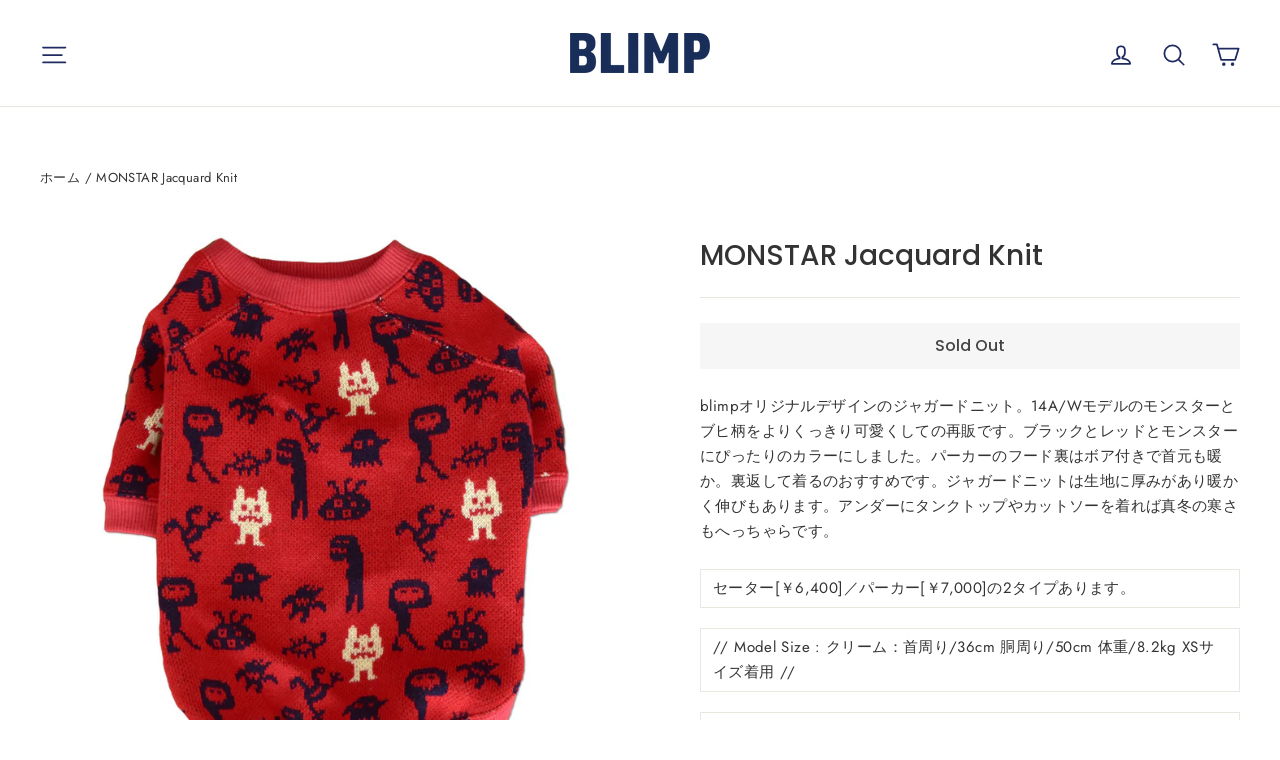

--- FILE ---
content_type: text/html; charset=utf-8
request_url: https://blimp.life/ja-kr/products/monstar-jk
body_size: 28783
content:
<!doctype html>
<html class="no-js" lang="ja" dir="ltr">
<head>
  <meta charset="utf-8">
  <meta http-equiv="X-UA-Compatible" content="IE=edge,chrome=1">
  <meta name="viewport" content="width=device-width,initial-scale=1">
  <meta name="theme-color" content="#1f2b60">
  <link rel="canonical" href="https://blimp.life/ja-kr/products/monstar-jk">
  <link rel="alternate" hreflang="ja-JP" href="https://blimp.life/ja-kr/products/monstar-jk" />
  <link rel="alternate" hreflang="en" href="https://blimp.life/en/ja-kr/products/monstar-jk" />
  <link rel="alternate" hreflang="x-default" href="https://blimp.life/en/ja-kr/products/monstar-jk" />


  <link rel="preconnect" href="https://cdn.shopify.com" crossorigin>
  <link rel="preconnect" href="https://fonts.shopifycdn.com" crossorigin>
  <link rel="dns-prefetch" href="https://productreviews.shopifycdn.com">
  <link rel="dns-prefetch" href="https://ajax.googleapis.com">
  <link rel="dns-prefetch" href="https://maps.googleapis.com">
  <link rel="dns-prefetch" href="https://maps.gstatic.com"><link rel="shortcut icon" href="//blimp.life/cdn/shop/files/blimp_buhi_megane_favicon_32x32.png?v=1659583188" type="image/png" /><title>MONSTAR Jacquard Knit
&ndash; フレンチブルドッグ服 BLIMP ブリンプ</title>
<meta name="description" content="blimpオリジナルデザインのジャガードニット。14A/Wモデルのモンスターとブヒ柄をよりくっきり可愛くしての再販です。ブラックとレッドとモンスターにぴったりのカラーにしました。パーカーのフード裏はボア付きで首元も暖か。裏返して着るのおすすめです。ジャガードニットは生地に厚みがあり暖かく伸びもあります。アンダーにタンクトップやカットソーを着れば真冬の寒さもへっちゃらです。 セーター[￥6,400]／パーカー[￥7,000]の2タイプあります。 // Model Size : クリーム：首周り/36cm 胴周り/50cm 体重/8.2kg XSサイズ着用 // // Model Size : フォーン：首周り/40cm 胴周り/52c"><meta property="og:site_name" content="BLIMP">
  <meta property="og:url" content="https://blimp.life/ja-kr/products/monstar-jk">
  <meta property="og:title" content="MONSTAR Jacquard Knit">
  <meta property="og:type" content="product">
  <meta property="og:description" content="blimpオリジナルデザインのジャガードニット。14A/Wモデルのモンスターとブヒ柄をよりくっきり可愛くしての再販です。ブラックとレッドとモンスターにぴったりのカラーにしました。パーカーのフード裏はボア付きで首元も暖か。裏返して着るのおすすめです。ジャガードニットは生地に厚みがあり暖かく伸びもあります。アンダーにタンクトップやカットソーを着れば真冬の寒さもへっちゃらです。 セーター[￥6,400]／パーカー[￥7,000]の2タイプあります。 // Model Size : クリーム：首周り/36cm 胴周り/50cm 体重/8.2kg XSサイズ着用 // // Model Size : フォーン：首周り/40cm 胴周り/52c"><meta property="og:image" content="http://blimp.life/cdn/shop/products/c1_ab3e6a18-6039-43c0-86f4-15b8b837d5b8.jpg?v=1599298531">
    <meta property="og:image:secure_url" content="https://blimp.life/cdn/shop/products/c1_ab3e6a18-6039-43c0-86f4-15b8b837d5b8.jpg?v=1599298531">
    <meta property="og:image:width" content="732">
    <meta property="og:image:height" content="732"><meta name="twitter:site" content="@">
  <meta name="twitter:card" content="summary_large_image">
  <meta name="twitter:title" content="MONSTAR Jacquard Knit">
  <meta name="twitter:description" content="blimpオリジナルデザインのジャガードニット。14A/Wモデルのモンスターとブヒ柄をよりくっきり可愛くしての再販です。ブラックとレッドとモンスターにぴったりのカラーにしました。パーカーのフード裏はボア付きで首元も暖か。裏返して着るのおすすめです。ジャガードニットは生地に厚みがあり暖かく伸びもあります。アンダーにタンクトップやカットソーを着れば真冬の寒さもへっちゃらです。 セーター[￥6,400]／パーカー[￥7,000]の2タイプあります。 // Model Size : クリーム：首周り/36cm 胴周り/50cm 体重/8.2kg XSサイズ着用 // // Model Size : フォーン：首周り/40cm 胴周り/52c">
<style data-shopify>@font-face {
  font-family: Poppins;
  font-weight: 500;
  font-style: normal;
  font-display: swap;
  src: url("//blimp.life/cdn/fonts/poppins/poppins_n5.ad5b4b72b59a00358afc706450c864c3c8323842.woff2") format("woff2"),
       url("//blimp.life/cdn/fonts/poppins/poppins_n5.33757fdf985af2d24b32fcd84c9a09224d4b2c39.woff") format("woff");
}

  @font-face {
  font-family: Jost;
  font-weight: 400;
  font-style: normal;
  font-display: swap;
  src: url("//blimp.life/cdn/fonts/jost/jost_n4.d47a1b6347ce4a4c9f437608011273009d91f2b7.woff2") format("woff2"),
       url("//blimp.life/cdn/fonts/jost/jost_n4.791c46290e672b3f85c3d1c651ef2efa3819eadd.woff") format("woff");
}


  @font-face {
  font-family: Jost;
  font-weight: 600;
  font-style: normal;
  font-display: swap;
  src: url("//blimp.life/cdn/fonts/jost/jost_n6.ec1178db7a7515114a2d84e3dd680832b7af8b99.woff2") format("woff2"),
       url("//blimp.life/cdn/fonts/jost/jost_n6.b1178bb6bdd3979fef38e103a3816f6980aeaff9.woff") format("woff");
}

  @font-face {
  font-family: Jost;
  font-weight: 400;
  font-style: italic;
  font-display: swap;
  src: url("//blimp.life/cdn/fonts/jost/jost_i4.b690098389649750ada222b9763d55796c5283a5.woff2") format("woff2"),
       url("//blimp.life/cdn/fonts/jost/jost_i4.fd766415a47e50b9e391ae7ec04e2ae25e7e28b0.woff") format("woff");
}

  @font-face {
  font-family: Jost;
  font-weight: 600;
  font-style: italic;
  font-display: swap;
  src: url("//blimp.life/cdn/fonts/jost/jost_i6.9af7e5f39e3a108c08f24047a4276332d9d7b85e.woff2") format("woff2"),
       url("//blimp.life/cdn/fonts/jost/jost_i6.2bf310262638f998ed206777ce0b9a3b98b6fe92.woff") format("woff");
}

</style><link href="//blimp.life/cdn/shop/t/5/assets/theme.css?v=170257948904540740481715169473" rel="stylesheet" type="text/css" media="all" />
<style data-shopify>:root {
    --typeHeaderPrimary: Poppins;
    --typeHeaderFallback: sans-serif;
    --typeHeaderSize: 28px;
    --typeHeaderWeight: 500;
    --typeHeaderLineHeight: 1.2;
    --typeHeaderSpacing: 0.0em;

    --typeBasePrimary:Jost;
    --typeBaseFallback:sans-serif;
    --typeBaseSize: 15px;
    --typeBaseWeight: 400;
    --typeBaseLineHeight: 1.7;
    --typeBaseSpacing: 0.025em;

    --iconWeight: 4px;
    --iconLinecaps: round;
  }

  
.collection-hero__content:before,
  .hero__image-wrapper:before,
  .hero__media:before {
    background-image: linear-gradient(to bottom, rgba(23, 23, 44, 0.0) 0%, rgba(23, 23, 44, 0.0) 40%, rgba(23, 23, 44, 0.32) 100%);
  }

  .skrim__item-content .skrim__overlay:after {
    background-image: linear-gradient(to bottom, rgba(23, 23, 44, 0.0) 30%, rgba(23, 23, 44, 0.32) 100%);
  }

  .placeholder-content {
    background-image: linear-gradient(100deg, #f4f4f4 40%, #ececec 63%, #f4f4f4 79%);
  }</style><script>
    document.documentElement.className = document.documentElement.className.replace('no-js', 'js');

    window.theme = window.theme || {};
    theme.routes = {
      home: "/ja-kr",
      cart: "/ja-kr/cart.js",
      cartPage: "/ja-kr/cart",
      cartAdd: "/ja-kr/cart/add.js",
      cartChange: "/ja-kr/cart/change.js",
      search: "/ja-kr/search"
    };
    theme.strings = {
      soldOut: "Sold Out",
      unavailable: "Unavailable",
      inStockLabel: "在庫あり",
      oneStockLabel: "残り[count]",
      otherStockLabel: "在庫わずか",
      willNotShipUntil: "[date]までに発送予定",
      willBeInStockAfter: "[date]までに入荷予定",
      waitingForStock: "入荷待ち",
      cartSavings: "ディスカウントが適用されました",
      cartEmpty: "カートは空です",
      cartTermsConfirmation: "お会計にあたって利用規約に同意をお願いします",
      searchCollections: "コレクション：",
      searchPages: "ページ：",
      searchArticles: "記事："
    };
    theme.settings = {
      cartType: "drawer",
      isCustomerTemplate: false,
      moneyFormat: "₩{{amount_no_decimals}}",
      predictiveSearch: true,
      predictiveSearchType: "product",
      quickView: false,
      themeName: 'Motion',
      themeVersion: "10.1.0"
    };
  </script>

  <script>window.performance && window.performance.mark && window.performance.mark('shopify.content_for_header.start');</script><meta name="google-site-verification" content="EVhf1OO2H6_HWBosQwfqWKzRGApJwT40a5uhRrHPM0Q">
<meta id="shopify-digital-wallet" name="shopify-digital-wallet" content="/25461030997/digital_wallets/dialog">
<meta name="shopify-checkout-api-token" content="068300ca35150a46bcb4e201778ca502">
<meta id="in-context-paypal-metadata" data-shop-id="25461030997" data-venmo-supported="false" data-environment="production" data-locale="ja_JP" data-paypal-v4="true" data-currency="KRW">
<link rel="alternate" hreflang="x-default" href="https://blimp.life/products/monstar-jk">
<link rel="alternate" hreflang="en" href="https://blimp.life/en/products/monstar-jk">
<link rel="alternate" hreflang="en-TW" href="https://blimp.life/en-tw/products/monstar-jk">
<link rel="alternate" hreflang="ja-TW" href="https://blimp.life/ja-tw/products/monstar-jk">
<link rel="alternate" hreflang="en-KR" href="https://blimp.life/en-kr/products/monstar-jk">
<link rel="alternate" hreflang="ja-KR" href="https://blimp.life/ja-kr/products/monstar-jk">
<link rel="alternate" hreflang="en-FR" href="https://blimp.life/en-fr/products/monstar-jk">
<link rel="alternate" hreflang="ja-FR" href="https://blimp.life/ja-fr/products/monstar-jk">
<link rel="alternate" hreflang="en-US" href="https://blimp.life/en-us/products/monstar-jk">
<link rel="alternate" hreflang="ja-US" href="https://blimp.life/ja-us/products/monstar-jk">
<link rel="alternate" hreflang="en-HK" href="https://blimp.life/en-hk/products/monstar-jk">
<link rel="alternate" hreflang="ja-HK" href="https://blimp.life/ja-hk/products/monstar-jk">
<link rel="alternate" hreflang="en-GB" href="https://blimp.life/en-gb/products/monstar-jk">
<link rel="alternate" hreflang="ja-GB" href="https://blimp.life/ja-gb/products/monstar-jk">
<link rel="alternate" type="application/json+oembed" href="https://blimp.life/ja-kr/products/monstar-jk.oembed">
<script async="async" src="/checkouts/internal/preloads.js?locale=ja-KR"></script>
<link rel="preconnect" href="https://shop.app" crossorigin="anonymous">
<script async="async" src="https://shop.app/checkouts/internal/preloads.js?locale=ja-KR&shop_id=25461030997" crossorigin="anonymous"></script>
<script id="apple-pay-shop-capabilities" type="application/json">{"shopId":25461030997,"countryCode":"JP","currencyCode":"KRW","merchantCapabilities":["supports3DS"],"merchantId":"gid:\/\/shopify\/Shop\/25461030997","merchantName":"BLIMP","requiredBillingContactFields":["postalAddress","email","phone"],"requiredShippingContactFields":["postalAddress","email","phone"],"shippingType":"shipping","supportedNetworks":["visa","masterCard","amex","jcb","discover"],"total":{"type":"pending","label":"BLIMP","amount":"1.00"},"shopifyPaymentsEnabled":true,"supportsSubscriptions":true}</script>
<script id="shopify-features" type="application/json">{"accessToken":"068300ca35150a46bcb4e201778ca502","betas":["rich-media-storefront-analytics"],"domain":"blimp.life","predictiveSearch":false,"shopId":25461030997,"locale":"ja"}</script>
<script>var Shopify = Shopify || {};
Shopify.shop = "blimp-life.myshopify.com";
Shopify.locale = "ja";
Shopify.currency = {"active":"KRW","rate":"9.6767706"};
Shopify.country = "KR";
Shopify.theme = {"name":"Motion","id":138034938139,"schema_name":"Motion","schema_version":"10.1.0","theme_store_id":847,"role":"main"};
Shopify.theme.handle = "null";
Shopify.theme.style = {"id":null,"handle":null};
Shopify.cdnHost = "blimp.life/cdn";
Shopify.routes = Shopify.routes || {};
Shopify.routes.root = "/ja-kr/";</script>
<script type="module">!function(o){(o.Shopify=o.Shopify||{}).modules=!0}(window);</script>
<script>!function(o){function n(){var o=[];function n(){o.push(Array.prototype.slice.apply(arguments))}return n.q=o,n}var t=o.Shopify=o.Shopify||{};t.loadFeatures=n(),t.autoloadFeatures=n()}(window);</script>
<script>
  window.ShopifyPay = window.ShopifyPay || {};
  window.ShopifyPay.apiHost = "shop.app\/pay";
  window.ShopifyPay.redirectState = null;
</script>
<script id="shop-js-analytics" type="application/json">{"pageType":"product"}</script>
<script defer="defer" async type="module" src="//blimp.life/cdn/shopifycloud/shop-js/modules/v2/client.init-shop-cart-sync_DLd17SO6.ja.esm.js"></script>
<script defer="defer" async type="module" src="//blimp.life/cdn/shopifycloud/shop-js/modules/v2/chunk.common_Df7BE-Gc.esm.js"></script>
<script type="module">
  await import("//blimp.life/cdn/shopifycloud/shop-js/modules/v2/client.init-shop-cart-sync_DLd17SO6.ja.esm.js");
await import("//blimp.life/cdn/shopifycloud/shop-js/modules/v2/chunk.common_Df7BE-Gc.esm.js");

  window.Shopify.SignInWithShop?.initShopCartSync?.({"fedCMEnabled":true,"windoidEnabled":true});

</script>
<script>
  window.Shopify = window.Shopify || {};
  if (!window.Shopify.featureAssets) window.Shopify.featureAssets = {};
  window.Shopify.featureAssets['shop-js'] = {"shop-cart-sync":["modules/v2/client.shop-cart-sync_87dHhnUi.ja.esm.js","modules/v2/chunk.common_Df7BE-Gc.esm.js"],"init-fed-cm":["modules/v2/client.init-fed-cm_CiWSrATI.ja.esm.js","modules/v2/chunk.common_Df7BE-Gc.esm.js"],"init-shop-email-lookup-coordinator":["modules/v2/client.init-shop-email-lookup-coordinator_CVNKFyLo.ja.esm.js","modules/v2/chunk.common_Df7BE-Gc.esm.js"],"shop-cash-offers":["modules/v2/client.shop-cash-offers_zLTUpRCm.ja.esm.js","modules/v2/chunk.common_Df7BE-Gc.esm.js","modules/v2/chunk.modal_B8ahN1Xw.esm.js"],"init-shop-cart-sync":["modules/v2/client.init-shop-cart-sync_DLd17SO6.ja.esm.js","modules/v2/chunk.common_Df7BE-Gc.esm.js"],"init-windoid":["modules/v2/client.init-windoid_CbbVICvP.ja.esm.js","modules/v2/chunk.common_Df7BE-Gc.esm.js"],"shop-toast-manager":["modules/v2/client.shop-toast-manager_CkwOieVs.ja.esm.js","modules/v2/chunk.common_Df7BE-Gc.esm.js"],"pay-button":["modules/v2/client.pay-button_HUzgBJUV.ja.esm.js","modules/v2/chunk.common_Df7BE-Gc.esm.js"],"shop-button":["modules/v2/client.shop-button_CEBKD9cA.ja.esm.js","modules/v2/chunk.common_Df7BE-Gc.esm.js"],"shop-login-button":["modules/v2/client.shop-login-button_B2H74rC0.ja.esm.js","modules/v2/chunk.common_Df7BE-Gc.esm.js","modules/v2/chunk.modal_B8ahN1Xw.esm.js"],"avatar":["modules/v2/client.avatar_BTnouDA3.ja.esm.js"],"shop-follow-button":["modules/v2/client.shop-follow-button_C7nCdBVe.ja.esm.js","modules/v2/chunk.common_Df7BE-Gc.esm.js","modules/v2/chunk.modal_B8ahN1Xw.esm.js"],"init-customer-accounts-sign-up":["modules/v2/client.init-customer-accounts-sign-up_B6qw37V3.ja.esm.js","modules/v2/client.shop-login-button_B2H74rC0.ja.esm.js","modules/v2/chunk.common_Df7BE-Gc.esm.js","modules/v2/chunk.modal_B8ahN1Xw.esm.js"],"init-shop-for-new-customer-accounts":["modules/v2/client.init-shop-for-new-customer-accounts_B_nAxFZh.ja.esm.js","modules/v2/client.shop-login-button_B2H74rC0.ja.esm.js","modules/v2/chunk.common_Df7BE-Gc.esm.js","modules/v2/chunk.modal_B8ahN1Xw.esm.js"],"init-customer-accounts":["modules/v2/client.init-customer-accounts_BOkAE9dx.ja.esm.js","modules/v2/client.shop-login-button_B2H74rC0.ja.esm.js","modules/v2/chunk.common_Df7BE-Gc.esm.js","modules/v2/chunk.modal_B8ahN1Xw.esm.js"],"checkout-modal":["modules/v2/client.checkout-modal_DXwRIaHQ.ja.esm.js","modules/v2/chunk.common_Df7BE-Gc.esm.js","modules/v2/chunk.modal_B8ahN1Xw.esm.js"],"lead-capture":["modules/v2/client.lead-capture_lLTsAwMY.ja.esm.js","modules/v2/chunk.common_Df7BE-Gc.esm.js","modules/v2/chunk.modal_B8ahN1Xw.esm.js"],"shop-login":["modules/v2/client.shop-login_CxYAcntH.ja.esm.js","modules/v2/chunk.common_Df7BE-Gc.esm.js","modules/v2/chunk.modal_B8ahN1Xw.esm.js"],"payment-terms":["modules/v2/client.payment-terms_gWC4famL.ja.esm.js","modules/v2/chunk.common_Df7BE-Gc.esm.js","modules/v2/chunk.modal_B8ahN1Xw.esm.js"]};
</script>
<script>(function() {
  var isLoaded = false;
  function asyncLoad() {
    if (isLoaded) return;
    isLoaded = true;
    var urls = ["https:\/\/cdn.nfcube.com\/instafeed-e5195753c2b4db96219ad2012ab2f5c8.js?shop=blimp-life.myshopify.com"];
    for (var i = 0; i < urls.length; i++) {
      var s = document.createElement('script');
      s.type = 'text/javascript';
      s.async = true;
      s.src = urls[i];
      var x = document.getElementsByTagName('script')[0];
      x.parentNode.insertBefore(s, x);
    }
  };
  if(window.attachEvent) {
    window.attachEvent('onload', asyncLoad);
  } else {
    window.addEventListener('load', asyncLoad, false);
  }
})();</script>
<script id="__st">var __st={"a":25461030997,"offset":32400,"reqid":"a09d21d5-6b47-4168-b021-f44617a9586b-1764972653","pageurl":"blimp.life\/ja-kr\/products\/monstar-jk","u":"8a50c48cb90a","p":"product","rtyp":"product","rid":4550188171349};</script>
<script>window.ShopifyPaypalV4VisibilityTracking = true;</script>
<script id="captcha-bootstrap">!function(){'use strict';const t='contact',e='account',n='new_comment',o=[[t,t],['blogs',n],['comments',n],[t,'customer']],c=[[e,'customer_login'],[e,'guest_login'],[e,'recover_customer_password'],[e,'create_customer']],r=t=>t.map((([t,e])=>`form[action*='/${t}']:not([data-nocaptcha='true']) input[name='form_type'][value='${e}']`)).join(','),a=t=>()=>t?[...document.querySelectorAll(t)].map((t=>t.form)):[];function s(){const t=[...o],e=r(t);return a(e)}const i='password',u='form_key',d=['recaptcha-v3-token','g-recaptcha-response','h-captcha-response',i],f=()=>{try{return window.sessionStorage}catch{return}},m='__shopify_v',_=t=>t.elements[u];function p(t,e,n=!1){try{const o=window.sessionStorage,c=JSON.parse(o.getItem(e)),{data:r}=function(t){const{data:e,action:n}=t;return t[m]||n?{data:e,action:n}:{data:t,action:n}}(c);for(const[e,n]of Object.entries(r))t.elements[e]&&(t.elements[e].value=n);n&&o.removeItem(e)}catch(o){console.error('form repopulation failed',{error:o})}}const l='form_type',E='cptcha';function T(t){t.dataset[E]=!0}const w=window,h=w.document,L='Shopify',v='ce_forms',y='captcha';let A=!1;((t,e)=>{const n=(g='f06e6c50-85a8-45c8-87d0-21a2b65856fe',I='https://cdn.shopify.com/shopifycloud/storefront-forms-hcaptcha/ce_storefront_forms_captcha_hcaptcha.v1.5.2.iife.js',D={infoText:'hCaptchaによる保護',privacyText:'プライバシー',termsText:'利用規約'},(t,e,n)=>{const o=w[L][v],c=o.bindForm;if(c)return c(t,g,e,D).then(n);var r;o.q.push([[t,g,e,D],n]),r=I,A||(h.body.append(Object.assign(h.createElement('script'),{id:'captcha-provider',async:!0,src:r})),A=!0)});var g,I,D;w[L]=w[L]||{},w[L][v]=w[L][v]||{},w[L][v].q=[],w[L][y]=w[L][y]||{},w[L][y].protect=function(t,e){n(t,void 0,e),T(t)},Object.freeze(w[L][y]),function(t,e,n,w,h,L){const[v,y,A,g]=function(t,e,n){const i=e?o:[],u=t?c:[],d=[...i,...u],f=r(d),m=r(i),_=r(d.filter((([t,e])=>n.includes(e))));return[a(f),a(m),a(_),s()]}(w,h,L),I=t=>{const e=t.target;return e instanceof HTMLFormElement?e:e&&e.form},D=t=>v().includes(t);t.addEventListener('submit',(t=>{const e=I(t);if(!e)return;const n=D(e)&&!e.dataset.hcaptchaBound&&!e.dataset.recaptchaBound,o=_(e),c=g().includes(e)&&(!o||!o.value);(n||c)&&t.preventDefault(),c&&!n&&(function(t){try{if(!f())return;!function(t){const e=f();if(!e)return;const n=_(t);if(!n)return;const o=n.value;o&&e.removeItem(o)}(t);const e=Array.from(Array(32),(()=>Math.random().toString(36)[2])).join('');!function(t,e){_(t)||t.append(Object.assign(document.createElement('input'),{type:'hidden',name:u})),t.elements[u].value=e}(t,e),function(t,e){const n=f();if(!n)return;const o=[...t.querySelectorAll(`input[type='${i}']`)].map((({name:t})=>t)),c=[...d,...o],r={};for(const[a,s]of new FormData(t).entries())c.includes(a)||(r[a]=s);n.setItem(e,JSON.stringify({[m]:1,action:t.action,data:r}))}(t,e)}catch(e){console.error('failed to persist form',e)}}(e),e.submit())}));const S=(t,e)=>{t&&!t.dataset[E]&&(n(t,e.some((e=>e===t))),T(t))};for(const o of['focusin','change'])t.addEventListener(o,(t=>{const e=I(t);D(e)&&S(e,y())}));const B=e.get('form_key'),M=e.get(l),P=B&&M;t.addEventListener('DOMContentLoaded',(()=>{const t=y();if(P)for(const e of t)e.elements[l].value===M&&p(e,B);[...new Set([...A(),...v().filter((t=>'true'===t.dataset.shopifyCaptcha))])].forEach((e=>S(e,t)))}))}(h,new URLSearchParams(w.location.search),n,t,e,['guest_login'])})(!0,!0)}();</script>
<script integrity="sha256-52AcMU7V7pcBOXWImdc/TAGTFKeNjmkeM1Pvks/DTgc=" data-source-attribution="shopify.loadfeatures" defer="defer" src="//blimp.life/cdn/shopifycloud/storefront/assets/storefront/load_feature-81c60534.js" crossorigin="anonymous"></script>
<script crossorigin="anonymous" defer="defer" src="//blimp.life/cdn/shopifycloud/storefront/assets/shopify_pay/storefront-65b4c6d7.js?v=20250812"></script>
<script data-source-attribution="shopify.dynamic_checkout.dynamic.init">var Shopify=Shopify||{};Shopify.PaymentButton=Shopify.PaymentButton||{isStorefrontPortableWallets:!0,init:function(){window.Shopify.PaymentButton.init=function(){};var t=document.createElement("script");t.src="https://blimp.life/cdn/shopifycloud/portable-wallets/latest/portable-wallets.ja.js",t.type="module",document.head.appendChild(t)}};
</script>
<script data-source-attribution="shopify.dynamic_checkout.buyer_consent">
  function portableWalletsHideBuyerConsent(e){var t=document.getElementById("shopify-buyer-consent"),n=document.getElementById("shopify-subscription-policy-button");t&&n&&(t.classList.add("hidden"),t.setAttribute("aria-hidden","true"),n.removeEventListener("click",e))}function portableWalletsShowBuyerConsent(e){var t=document.getElementById("shopify-buyer-consent"),n=document.getElementById("shopify-subscription-policy-button");t&&n&&(t.classList.remove("hidden"),t.removeAttribute("aria-hidden"),n.addEventListener("click",e))}window.Shopify?.PaymentButton&&(window.Shopify.PaymentButton.hideBuyerConsent=portableWalletsHideBuyerConsent,window.Shopify.PaymentButton.showBuyerConsent=portableWalletsShowBuyerConsent);
</script>
<script data-source-attribution="shopify.dynamic_checkout.cart.bootstrap">document.addEventListener("DOMContentLoaded",(function(){function t(){return document.querySelector("shopify-accelerated-checkout-cart, shopify-accelerated-checkout")}if(t())Shopify.PaymentButton.init();else{new MutationObserver((function(e,n){t()&&(Shopify.PaymentButton.init(),n.disconnect())})).observe(document.body,{childList:!0,subtree:!0})}}));
</script>
<script id='scb4127' type='text/javascript' async='' src='https://blimp.life/cdn/shopifycloud/privacy-banner/storefront-banner.js'></script><link id="shopify-accelerated-checkout-styles" rel="stylesheet" media="screen" href="https://blimp.life/cdn/shopifycloud/portable-wallets/latest/accelerated-checkout-backwards-compat.css" crossorigin="anonymous">
<style id="shopify-accelerated-checkout-cart">
        #shopify-buyer-consent {
  margin-top: 1em;
  display: inline-block;
  width: 100%;
}

#shopify-buyer-consent.hidden {
  display: none;
}

#shopify-subscription-policy-button {
  background: none;
  border: none;
  padding: 0;
  text-decoration: underline;
  font-size: inherit;
  cursor: pointer;
}

#shopify-subscription-policy-button::before {
  box-shadow: none;
}

      </style>

<script>window.performance && window.performance.mark && window.performance.mark('shopify.content_for_header.end');</script>

  <script src="//blimp.life/cdn/shop/t/5/assets/vendor-scripts-v14.js" defer="defer"></script><link rel="stylesheet" href="//blimp.life/cdn/shop/t/5/assets/country-flags.css"><script src="//blimp.life/cdn/shop/t/5/assets/theme.js?v=111120919355289423351747718065" defer="defer"></script>
<link href="https://monorail-edge.shopifysvc.com" rel="dns-prefetch">
<script>(function(){if ("sendBeacon" in navigator && "performance" in window) {try {var session_token_from_headers = performance.getEntriesByType('navigation')[0].serverTiming.find(x => x.name == '_s').description;} catch {var session_token_from_headers = undefined;}var session_cookie_matches = document.cookie.match(/_shopify_s=([^;]*)/);var session_token_from_cookie = session_cookie_matches && session_cookie_matches.length === 2 ? session_cookie_matches[1] : "";var session_token = session_token_from_headers || session_token_from_cookie || "";function handle_abandonment_event(e) {var entries = performance.getEntries().filter(function(entry) {return /monorail-edge.shopifysvc.com/.test(entry.name);});if (!window.abandonment_tracked && entries.length === 0) {window.abandonment_tracked = true;var currentMs = Date.now();var navigation_start = performance.timing.navigationStart;var payload = {shop_id: 25461030997,url: window.location.href,navigation_start,duration: currentMs - navigation_start,session_token,page_type: "product"};window.navigator.sendBeacon("https://monorail-edge.shopifysvc.com/v1/produce", JSON.stringify({schema_id: "online_store_buyer_site_abandonment/1.1",payload: payload,metadata: {event_created_at_ms: currentMs,event_sent_at_ms: currentMs}}));}}window.addEventListener('pagehide', handle_abandonment_event);}}());</script>
<script id="web-pixels-manager-setup">(function e(e,d,r,n,o){if(void 0===o&&(o={}),!Boolean(null===(a=null===(i=window.Shopify)||void 0===i?void 0:i.analytics)||void 0===a?void 0:a.replayQueue)){var i,a;window.Shopify=window.Shopify||{};var t=window.Shopify;t.analytics=t.analytics||{};var s=t.analytics;s.replayQueue=[],s.publish=function(e,d,r){return s.replayQueue.push([e,d,r]),!0};try{self.performance.mark("wpm:start")}catch(e){}var l=function(){var e={modern:/Edge?\/(1{2}[4-9]|1[2-9]\d|[2-9]\d{2}|\d{4,})\.\d+(\.\d+|)|Firefox\/(1{2}[4-9]|1[2-9]\d|[2-9]\d{2}|\d{4,})\.\d+(\.\d+|)|Chrom(ium|e)\/(9{2}|\d{3,})\.\d+(\.\d+|)|(Maci|X1{2}).+ Version\/(15\.\d+|(1[6-9]|[2-9]\d|\d{3,})\.\d+)([,.]\d+|)( \(\w+\)|)( Mobile\/\w+|) Safari\/|Chrome.+OPR\/(9{2}|\d{3,})\.\d+\.\d+|(CPU[ +]OS|iPhone[ +]OS|CPU[ +]iPhone|CPU IPhone OS|CPU iPad OS)[ +]+(15[._]\d+|(1[6-9]|[2-9]\d|\d{3,})[._]\d+)([._]\d+|)|Android:?[ /-](13[3-9]|1[4-9]\d|[2-9]\d{2}|\d{4,})(\.\d+|)(\.\d+|)|Android.+Firefox\/(13[5-9]|1[4-9]\d|[2-9]\d{2}|\d{4,})\.\d+(\.\d+|)|Android.+Chrom(ium|e)\/(13[3-9]|1[4-9]\d|[2-9]\d{2}|\d{4,})\.\d+(\.\d+|)|SamsungBrowser\/([2-9]\d|\d{3,})\.\d+/,legacy:/Edge?\/(1[6-9]|[2-9]\d|\d{3,})\.\d+(\.\d+|)|Firefox\/(5[4-9]|[6-9]\d|\d{3,})\.\d+(\.\d+|)|Chrom(ium|e)\/(5[1-9]|[6-9]\d|\d{3,})\.\d+(\.\d+|)([\d.]+$|.*Safari\/(?![\d.]+ Edge\/[\d.]+$))|(Maci|X1{2}).+ Version\/(10\.\d+|(1[1-9]|[2-9]\d|\d{3,})\.\d+)([,.]\d+|)( \(\w+\)|)( Mobile\/\w+|) Safari\/|Chrome.+OPR\/(3[89]|[4-9]\d|\d{3,})\.\d+\.\d+|(CPU[ +]OS|iPhone[ +]OS|CPU[ +]iPhone|CPU IPhone OS|CPU iPad OS)[ +]+(10[._]\d+|(1[1-9]|[2-9]\d|\d{3,})[._]\d+)([._]\d+|)|Android:?[ /-](13[3-9]|1[4-9]\d|[2-9]\d{2}|\d{4,})(\.\d+|)(\.\d+|)|Mobile Safari.+OPR\/([89]\d|\d{3,})\.\d+\.\d+|Android.+Firefox\/(13[5-9]|1[4-9]\d|[2-9]\d{2}|\d{4,})\.\d+(\.\d+|)|Android.+Chrom(ium|e)\/(13[3-9]|1[4-9]\d|[2-9]\d{2}|\d{4,})\.\d+(\.\d+|)|Android.+(UC? ?Browser|UCWEB|U3)[ /]?(15\.([5-9]|\d{2,})|(1[6-9]|[2-9]\d|\d{3,})\.\d+)\.\d+|SamsungBrowser\/(5\.\d+|([6-9]|\d{2,})\.\d+)|Android.+MQ{2}Browser\/(14(\.(9|\d{2,})|)|(1[5-9]|[2-9]\d|\d{3,})(\.\d+|))(\.\d+|)|K[Aa][Ii]OS\/(3\.\d+|([4-9]|\d{2,})\.\d+)(\.\d+|)/},d=e.modern,r=e.legacy,n=navigator.userAgent;return n.match(d)?"modern":n.match(r)?"legacy":"unknown"}(),u="modern"===l?"modern":"legacy",c=(null!=n?n:{modern:"",legacy:""})[u],f=function(e){return[e.baseUrl,"/wpm","/b",e.hashVersion,"modern"===e.buildTarget?"m":"l",".js"].join("")}({baseUrl:d,hashVersion:r,buildTarget:u}),m=function(e){var d=e.version,r=e.bundleTarget,n=e.surface,o=e.pageUrl,i=e.monorailEndpoint;return{emit:function(e){var a=e.status,t=e.errorMsg,s=(new Date).getTime(),l=JSON.stringify({metadata:{event_sent_at_ms:s},events:[{schema_id:"web_pixels_manager_load/3.1",payload:{version:d,bundle_target:r,page_url:o,status:a,surface:n,error_msg:t},metadata:{event_created_at_ms:s}}]});if(!i)return console&&console.warn&&console.warn("[Web Pixels Manager] No Monorail endpoint provided, skipping logging."),!1;try{return self.navigator.sendBeacon.bind(self.navigator)(i,l)}catch(e){}var u=new XMLHttpRequest;try{return u.open("POST",i,!0),u.setRequestHeader("Content-Type","text/plain"),u.send(l),!0}catch(e){return console&&console.warn&&console.warn("[Web Pixels Manager] Got an unhandled error while logging to Monorail."),!1}}}}({version:r,bundleTarget:l,surface:e.surface,pageUrl:self.location.href,monorailEndpoint:e.monorailEndpoint});try{o.browserTarget=l,function(e){var d=e.src,r=e.async,n=void 0===r||r,o=e.onload,i=e.onerror,a=e.sri,t=e.scriptDataAttributes,s=void 0===t?{}:t,l=document.createElement("script"),u=document.querySelector("head"),c=document.querySelector("body");if(l.async=n,l.src=d,a&&(l.integrity=a,l.crossOrigin="anonymous"),s)for(var f in s)if(Object.prototype.hasOwnProperty.call(s,f))try{l.dataset[f]=s[f]}catch(e){}if(o&&l.addEventListener("load",o),i&&l.addEventListener("error",i),u)u.appendChild(l);else{if(!c)throw new Error("Did not find a head or body element to append the script");c.appendChild(l)}}({src:f,async:!0,onload:function(){if(!function(){var e,d;return Boolean(null===(d=null===(e=window.Shopify)||void 0===e?void 0:e.analytics)||void 0===d?void 0:d.initialized)}()){var d=window.webPixelsManager.init(e)||void 0;if(d){var r=window.Shopify.analytics;r.replayQueue.forEach((function(e){var r=e[0],n=e[1],o=e[2];d.publishCustomEvent(r,n,o)})),r.replayQueue=[],r.publish=d.publishCustomEvent,r.visitor=d.visitor,r.initialized=!0}}},onerror:function(){return m.emit({status:"failed",errorMsg:"".concat(f," has failed to load")})},sri:function(e){var d=/^sha384-[A-Za-z0-9+/=]+$/;return"string"==typeof e&&d.test(e)}(c)?c:"",scriptDataAttributes:o}),m.emit({status:"loading"})}catch(e){m.emit({status:"failed",errorMsg:(null==e?void 0:e.message)||"Unknown error"})}}})({shopId: 25461030997,storefrontBaseUrl: "https://blimp.life",extensionsBaseUrl: "https://extensions.shopifycdn.com/cdn/shopifycloud/web-pixels-manager",monorailEndpoint: "https://monorail-edge.shopifysvc.com/unstable/produce_batch",surface: "storefront-renderer",enabledBetaFlags: ["2dca8a86"],webPixelsConfigList: [{"id":"697893147","configuration":"{\"config\":\"{\\\"google_tag_ids\\\":[\\\"G-YDKN94VDN3\\\",\\\"AW-11251335419\\\",\\\"GT-KDZBBQZ7\\\",\\\"AW-666199793\\\"],\\\"target_country\\\":\\\"JP\\\",\\\"gtag_events\\\":[{\\\"type\\\":\\\"search\\\",\\\"action_label\\\":[\\\"G-YDKN94VDN3\\\",\\\"AW-11251335419\\\/FxF8CPi1j6EaEPuBh_Up\\\",\\\"AW-666199793\\\"]},{\\\"type\\\":\\\"begin_checkout\\\",\\\"action_label\\\":[\\\"G-YDKN94VDN3\\\",\\\"AW-11251335419\\\/wqn5CP61j6EaEPuBh_Up\\\",\\\"AW-666199793\\\"]},{\\\"type\\\":\\\"view_item\\\",\\\"action_label\\\":[\\\"G-YDKN94VDN3\\\",\\\"AW-11251335419\\\/TxIcCPW1j6EaEPuBh_Up\\\",\\\"MC-ZZT4VWJQSR\\\",\\\"AW-666199793\\\"]},{\\\"type\\\":\\\"purchase\\\",\\\"action_label\\\":[\\\"G-YDKN94VDN3\\\",\\\"AW-11251335419\\\/0fhCCO-1j6EaEPuBh_Up\\\",\\\"MC-ZZT4VWJQSR\\\",\\\"AW-666199793\\\"]},{\\\"type\\\":\\\"page_view\\\",\\\"action_label\\\":[\\\"G-YDKN94VDN3\\\",\\\"AW-11251335419\\\/lNzWCPK1j6EaEPuBh_Up\\\",\\\"MC-ZZT4VWJQSR\\\",\\\"AW-666199793\\\"]},{\\\"type\\\":\\\"add_payment_info\\\",\\\"action_label\\\":[\\\"G-YDKN94VDN3\\\",\\\"AW-11251335419\\\/ED2OCIG2j6EaEPuBh_Up\\\",\\\"AW-666199793\\\"]},{\\\"type\\\":\\\"add_to_cart\\\",\\\"action_label\\\":[\\\"G-YDKN94VDN3\\\",\\\"AW-11251335419\\\/bq5dCPu1j6EaEPuBh_Up\\\",\\\"AW-666199793\\\"]}],\\\"enable_monitoring_mode\\\":false}\"}","eventPayloadVersion":"v1","runtimeContext":"OPEN","scriptVersion":"b2a88bafab3e21179ed38636efcd8a93","type":"APP","apiClientId":1780363,"privacyPurposes":[],"dataSharingAdjustments":{"protectedCustomerApprovalScopes":["read_customer_address","read_customer_email","read_customer_name","read_customer_personal_data","read_customer_phone"]}},{"id":"295797019","configuration":"{\"pixel_id\":\"2710821752273826\",\"pixel_type\":\"facebook_pixel\",\"metaapp_system_user_token\":\"-\"}","eventPayloadVersion":"v1","runtimeContext":"OPEN","scriptVersion":"ca16bc87fe92b6042fbaa3acc2fbdaa6","type":"APP","apiClientId":2329312,"privacyPurposes":["ANALYTICS","MARKETING","SALE_OF_DATA"],"dataSharingAdjustments":{"protectedCustomerApprovalScopes":["read_customer_address","read_customer_email","read_customer_name","read_customer_personal_data","read_customer_phone"]}},{"id":"168460571","configuration":"{\"tagID\":\"2612931064273\"}","eventPayloadVersion":"v1","runtimeContext":"STRICT","scriptVersion":"18031546ee651571ed29edbe71a3550b","type":"APP","apiClientId":3009811,"privacyPurposes":["ANALYTICS","MARKETING","SALE_OF_DATA"],"dataSharingAdjustments":{"protectedCustomerApprovalScopes":["read_customer_address","read_customer_email","read_customer_name","read_customer_personal_data","read_customer_phone"]}},{"id":"shopify-app-pixel","configuration":"{}","eventPayloadVersion":"v1","runtimeContext":"STRICT","scriptVersion":"0450","apiClientId":"shopify-pixel","type":"APP","privacyPurposes":["ANALYTICS","MARKETING"]},{"id":"shopify-custom-pixel","eventPayloadVersion":"v1","runtimeContext":"LAX","scriptVersion":"0450","apiClientId":"shopify-pixel","type":"CUSTOM","privacyPurposes":["ANALYTICS","MARKETING"]}],isMerchantRequest: false,initData: {"shop":{"name":"BLIMP","paymentSettings":{"currencyCode":"JPY"},"myshopifyDomain":"blimp-life.myshopify.com","countryCode":"JP","storefrontUrl":"https:\/\/blimp.life\/ja-kr"},"customer":null,"cart":null,"checkout":null,"productVariants":[{"price":{"amount":62000.0,"currencyCode":"KRW"},"product":{"title":"MONSTAR Jacquard Knit","vendor":"BLIMP","id":"4550188171349","untranslatedTitle":"MONSTAR Jacquard Knit","url":"\/ja-kr\/products\/monstar-jk","type":"フレンチブルドッグ服"},"id":"31829387837525","image":{"src":"\/\/blimp.life\/cdn\/shop\/products\/c1_ab3e6a18-6039-43c0-86f4-15b8b837d5b8.jpg?v=1599298531"},"sku":"","title":"Default Title","untranslatedTitle":"Default Title"}],"purchasingCompany":null},},"https://blimp.life/cdn","ae1676cfwd2530674p4253c800m34e853cb",{"modern":"","legacy":""},{"shopId":"25461030997","storefrontBaseUrl":"https:\/\/blimp.life","extensionBaseUrl":"https:\/\/extensions.shopifycdn.com\/cdn\/shopifycloud\/web-pixels-manager","surface":"storefront-renderer","enabledBetaFlags":"[\"2dca8a86\"]","isMerchantRequest":"false","hashVersion":"ae1676cfwd2530674p4253c800m34e853cb","publish":"custom","events":"[[\"page_viewed\",{}],[\"product_viewed\",{\"productVariant\":{\"price\":{\"amount\":62000.0,\"currencyCode\":\"KRW\"},\"product\":{\"title\":\"MONSTAR Jacquard Knit\",\"vendor\":\"BLIMP\",\"id\":\"4550188171349\",\"untranslatedTitle\":\"MONSTAR Jacquard Knit\",\"url\":\"\/ja-kr\/products\/monstar-jk\",\"type\":\"フレンチブルドッグ服\"},\"id\":\"31829387837525\",\"image\":{\"src\":\"\/\/blimp.life\/cdn\/shop\/products\/c1_ab3e6a18-6039-43c0-86f4-15b8b837d5b8.jpg?v=1599298531\"},\"sku\":\"\",\"title\":\"Default Title\",\"untranslatedTitle\":\"Default Title\"}}]]"});</script><script>
  window.ShopifyAnalytics = window.ShopifyAnalytics || {};
  window.ShopifyAnalytics.meta = window.ShopifyAnalytics.meta || {};
  window.ShopifyAnalytics.meta.currency = 'KRW';
  var meta = {"product":{"id":4550188171349,"gid":"gid:\/\/shopify\/Product\/4550188171349","vendor":"BLIMP","type":"フレンチブルドッグ服","variants":[{"id":31829387837525,"price":6200000,"name":"MONSTAR Jacquard Knit","public_title":null,"sku":""}],"remote":false},"page":{"pageType":"product","resourceType":"product","resourceId":4550188171349}};
  for (var attr in meta) {
    window.ShopifyAnalytics.meta[attr] = meta[attr];
  }
</script>
<script class="analytics">
  (function () {
    var customDocumentWrite = function(content) {
      var jquery = null;

      if (window.jQuery) {
        jquery = window.jQuery;
      } else if (window.Checkout && window.Checkout.$) {
        jquery = window.Checkout.$;
      }

      if (jquery) {
        jquery('body').append(content);
      }
    };

    var hasLoggedConversion = function(token) {
      if (token) {
        return document.cookie.indexOf('loggedConversion=' + token) !== -1;
      }
      return false;
    }

    var setCookieIfConversion = function(token) {
      if (token) {
        var twoMonthsFromNow = new Date(Date.now());
        twoMonthsFromNow.setMonth(twoMonthsFromNow.getMonth() + 2);

        document.cookie = 'loggedConversion=' + token + '; expires=' + twoMonthsFromNow;
      }
    }

    var trekkie = window.ShopifyAnalytics.lib = window.trekkie = window.trekkie || [];
    if (trekkie.integrations) {
      return;
    }
    trekkie.methods = [
      'identify',
      'page',
      'ready',
      'track',
      'trackForm',
      'trackLink'
    ];
    trekkie.factory = function(method) {
      return function() {
        var args = Array.prototype.slice.call(arguments);
        args.unshift(method);
        trekkie.push(args);
        return trekkie;
      };
    };
    for (var i = 0; i < trekkie.methods.length; i++) {
      var key = trekkie.methods[i];
      trekkie[key] = trekkie.factory(key);
    }
    trekkie.load = function(config) {
      trekkie.config = config || {};
      trekkie.config.initialDocumentCookie = document.cookie;
      var first = document.getElementsByTagName('script')[0];
      var script = document.createElement('script');
      script.type = 'text/javascript';
      script.onerror = function(e) {
        var scriptFallback = document.createElement('script');
        scriptFallback.type = 'text/javascript';
        scriptFallback.onerror = function(error) {
                var Monorail = {
      produce: function produce(monorailDomain, schemaId, payload) {
        var currentMs = new Date().getTime();
        var event = {
          schema_id: schemaId,
          payload: payload,
          metadata: {
            event_created_at_ms: currentMs,
            event_sent_at_ms: currentMs
          }
        };
        return Monorail.sendRequest("https://" + monorailDomain + "/v1/produce", JSON.stringify(event));
      },
      sendRequest: function sendRequest(endpointUrl, payload) {
        // Try the sendBeacon API
        if (window && window.navigator && typeof window.navigator.sendBeacon === 'function' && typeof window.Blob === 'function' && !Monorail.isIos12()) {
          var blobData = new window.Blob([payload], {
            type: 'text/plain'
          });

          if (window.navigator.sendBeacon(endpointUrl, blobData)) {
            return true;
          } // sendBeacon was not successful

        } // XHR beacon

        var xhr = new XMLHttpRequest();

        try {
          xhr.open('POST', endpointUrl);
          xhr.setRequestHeader('Content-Type', 'text/plain');
          xhr.send(payload);
        } catch (e) {
          console.log(e);
        }

        return false;
      },
      isIos12: function isIos12() {
        return window.navigator.userAgent.lastIndexOf('iPhone; CPU iPhone OS 12_') !== -1 || window.navigator.userAgent.lastIndexOf('iPad; CPU OS 12_') !== -1;
      }
    };
    Monorail.produce('monorail-edge.shopifysvc.com',
      'trekkie_storefront_load_errors/1.1',
      {shop_id: 25461030997,
      theme_id: 138034938139,
      app_name: "storefront",
      context_url: window.location.href,
      source_url: "//blimp.life/cdn/s/trekkie.storefront.94e7babdf2ec3663c2b14be7d5a3b25b9303ebb0.min.js"});

        };
        scriptFallback.async = true;
        scriptFallback.src = '//blimp.life/cdn/s/trekkie.storefront.94e7babdf2ec3663c2b14be7d5a3b25b9303ebb0.min.js';
        first.parentNode.insertBefore(scriptFallback, first);
      };
      script.async = true;
      script.src = '//blimp.life/cdn/s/trekkie.storefront.94e7babdf2ec3663c2b14be7d5a3b25b9303ebb0.min.js';
      first.parentNode.insertBefore(script, first);
    };
    trekkie.load(
      {"Trekkie":{"appName":"storefront","development":false,"defaultAttributes":{"shopId":25461030997,"isMerchantRequest":null,"themeId":138034938139,"themeCityHash":"3452841723018232852","contentLanguage":"ja","currency":"KRW","eventMetadataId":"19e3aabb-cf85-47d5-ba3c-76f81d0f6818"},"isServerSideCookieWritingEnabled":true,"monorailRegion":"shop_domain","enabledBetaFlags":["f0df213a"]},"Session Attribution":{},"S2S":{"facebookCapiEnabled":true,"source":"trekkie-storefront-renderer","apiClientId":580111}}
    );

    var loaded = false;
    trekkie.ready(function() {
      if (loaded) return;
      loaded = true;

      window.ShopifyAnalytics.lib = window.trekkie;

      var originalDocumentWrite = document.write;
      document.write = customDocumentWrite;
      try { window.ShopifyAnalytics.merchantGoogleAnalytics.call(this); } catch(error) {};
      document.write = originalDocumentWrite;

      window.ShopifyAnalytics.lib.page(null,{"pageType":"product","resourceType":"product","resourceId":4550188171349,"shopifyEmitted":true});

      var match = window.location.pathname.match(/checkouts\/(.+)\/(thank_you|post_purchase)/)
      var token = match? match[1]: undefined;
      if (!hasLoggedConversion(token)) {
        setCookieIfConversion(token);
        window.ShopifyAnalytics.lib.track("Viewed Product",{"currency":"KRW","variantId":31829387837525,"productId":4550188171349,"productGid":"gid:\/\/shopify\/Product\/4550188171349","name":"MONSTAR Jacquard Knit","price":"62000","sku":"","brand":"BLIMP","variant":null,"category":"フレンチブルドッグ服","nonInteraction":true,"remote":false},undefined,undefined,{"shopifyEmitted":true});
      window.ShopifyAnalytics.lib.track("monorail:\/\/trekkie_storefront_viewed_product\/1.1",{"currency":"KRW","variantId":31829387837525,"productId":4550188171349,"productGid":"gid:\/\/shopify\/Product\/4550188171349","name":"MONSTAR Jacquard Knit","price":"62000","sku":"","brand":"BLIMP","variant":null,"category":"フレンチブルドッグ服","nonInteraction":true,"remote":false,"referer":"https:\/\/blimp.life\/ja-kr\/products\/monstar-jk"});
      }
    });


        var eventsListenerScript = document.createElement('script');
        eventsListenerScript.async = true;
        eventsListenerScript.src = "//blimp.life/cdn/shopifycloud/storefront/assets/shop_events_listener-3da45d37.js";
        document.getElementsByTagName('head')[0].appendChild(eventsListenerScript);

})();</script>
  <script>
  if (!window.ga || (window.ga && typeof window.ga !== 'function')) {
    window.ga = function ga() {
      (window.ga.q = window.ga.q || []).push(arguments);
      if (window.Shopify && window.Shopify.analytics && typeof window.Shopify.analytics.publish === 'function') {
        window.Shopify.analytics.publish("ga_stub_called", {}, {sendTo: "google_osp_migration"});
      }
      console.error("Shopify's Google Analytics stub called with:", Array.from(arguments), "\nSee https://help.shopify.com/manual/promoting-marketing/pixels/pixel-migration#google for more information.");
    };
    if (window.Shopify && window.Shopify.analytics && typeof window.Shopify.analytics.publish === 'function') {
      window.Shopify.analytics.publish("ga_stub_initialized", {}, {sendTo: "google_osp_migration"});
    }
  }
</script>
<script
  defer
  src="https://blimp.life/cdn/shopifycloud/perf-kit/shopify-perf-kit-2.1.2.min.js"
  data-application="storefront-renderer"
  data-shop-id="25461030997"
  data-render-region="gcp-us-east1"
  data-page-type="product"
  data-theme-instance-id="138034938139"
  data-theme-name="Motion"
  data-theme-version="10.1.0"
  data-monorail-region="shop_domain"
  data-resource-timing-sampling-rate="10"
  data-shs="true"
  data-shs-beacon="true"
  data-shs-export-with-fetch="true"
  data-shs-logs-sample-rate="1"
></script>
</head>

<body class="template-product" data-transitions="false" data-type_header_capitalize="false" data-type_base_accent_transform="true" data-type_header_accent_transform="true" data-animate_sections="true" data-animate_underlines="true" data-animate_buttons="true" data-animate_images="true" data-animate_page_transition_style="page-slow-fade" data-type_header_text_alignment="true" data-animate_images_style="zoom-fade">

  

  <a class="in-page-link visually-hidden skip-link" href="#MainContent">コンテンツをスキップ</a>

  <div id="PageContainer" class="page-container">
    <div class="transition-body"><div id="shopify-section-header" class="shopify-section"><div id="NavDrawer" class="drawer drawer--left">
  <div class="drawer__contents">
    <div class="drawer__fixed-header">
      <div class="drawer__header appear-animation appear-delay-2">
        <div class="drawer__title"></div>
        <div class="drawer__close">
          <button type="button" class="drawer__close-button js-drawer-close">
            <svg aria-hidden="true" focusable="false" role="presentation" class="icon icon-close" viewBox="0 0 64 64"><path d="M19 17.61l27.12 27.13m0-27.12L19 44.74"/></svg>
            <span class="icon__fallback-text">メニューを閉じる</span>
          </button>
        </div>
      </div>
    </div>
    <div class="drawer__scrollable">
      <ul class="mobile-nav" role="navigation" aria-label="Primary"><li class="mobile-nav__item appear-animation appear-delay-3"><a href="/ja-kr/collections/buhi-wear" class="mobile-nav__link">フレンチブルドッグ服</a></li><li class="mobile-nav__item appear-animation appear-delay-4"><a href="/ja-kr/collections/buhi-accessories" class="mobile-nav__link">フレブル用アイテム</a></li><li class="mobile-nav__item appear-animation appear-delay-5"><a href="/ja-kr/collections/owners_item" class="mobile-nav__link">フレブルグッズ</a></li><li class="mobile-nav__item appear-animation appear-delay-6"><a href="/ja-kr/pages/size_guide" class="mobile-nav__link">サイズガイド</a></li><li class="mobile-nav__item appear-animation appear-delay-7"><a href="/ja-kr/pages/shopping_guide" class="mobile-nav__link">ショッピングガイド</a></li><li class="mobile-nav__item appear-animation appear-delay-8"><a href="/ja-kr/pages/about_blimp" class="mobile-nav__link">BLIMPについて</a></li><li class="mobile-nav__item appear-animation appear-delay-9">
              <a href="https://blimp.life/customer_authentication/redirect?locale=ja&region_country=KR" class="mobile-nav__link">ログイン</a>
            </li><li class="mobile-nav__spacer"></li>
      </ul>

      <ul class="no-bullets social-icons mobile-nav__social"><li>
      <a target="_blank" rel="noopener" href="https://www.instagram.com/blimp.life/" title="BLIMP on Instagram">
        <svg aria-hidden="true" focusable="false" role="presentation" class="icon icon-instagram" viewBox="0 0 32 32"><path fill="#444" d="M16 3.094c4.206 0 4.7.019 6.363.094 1.538.069 2.369.325 2.925.544.738.287 1.262.625 1.813 1.175s.894 1.075 1.175 1.813c.212.556.475 1.387.544 2.925.075 1.662.094 2.156.094 6.363s-.019 4.7-.094 6.363c-.069 1.538-.325 2.369-.544 2.925-.288.738-.625 1.262-1.175 1.813s-1.075.894-1.813 1.175c-.556.212-1.387.475-2.925.544-1.663.075-2.156.094-6.363.094s-4.7-.019-6.363-.094c-1.537-.069-2.369-.325-2.925-.544-.737-.288-1.263-.625-1.813-1.175s-.894-1.075-1.175-1.813c-.212-.556-.475-1.387-.544-2.925-.075-1.663-.094-2.156-.094-6.363s.019-4.7.094-6.363c.069-1.537.325-2.369.544-2.925.287-.737.625-1.263 1.175-1.813s1.075-.894 1.813-1.175c.556-.212 1.388-.475 2.925-.544 1.662-.081 2.156-.094 6.363-.094zm0-2.838c-4.275 0-4.813.019-6.494.094-1.675.075-2.819.344-3.819.731-1.037.4-1.913.944-2.788 1.819S1.486 4.656 1.08 5.688c-.387 1-.656 2.144-.731 3.825-.075 1.675-.094 2.213-.094 6.488s.019 4.813.094 6.494c.075 1.675.344 2.819.731 3.825.4 1.038.944 1.913 1.819 2.788s1.756 1.413 2.788 1.819c1 .387 2.144.656 3.825.731s2.213.094 6.494.094 4.813-.019 6.494-.094c1.675-.075 2.819-.344 3.825-.731 1.038-.4 1.913-.944 2.788-1.819s1.413-1.756 1.819-2.788c.387-1 .656-2.144.731-3.825s.094-2.212.094-6.494-.019-4.813-.094-6.494c-.075-1.675-.344-2.819-.731-3.825-.4-1.038-.944-1.913-1.819-2.788s-1.756-1.413-2.788-1.819c-1-.387-2.144-.656-3.825-.731C20.812.275 20.275.256 16 .256z"/><path fill="#444" d="M16 7.912a8.088 8.088 0 0 0 0 16.175c4.463 0 8.087-3.625 8.087-8.088s-3.625-8.088-8.088-8.088zm0 13.338a5.25 5.25 0 1 1 0-10.5 5.25 5.25 0 1 1 0 10.5zM26.294 7.594a1.887 1.887 0 1 1-3.774.002 1.887 1.887 0 0 1 3.774-.003z"/></svg>
        <span class="icon__fallback-text">Instagram</span>
      </a>
    </li><li>
      <a target="_blank" rel="noopener" href="https://www.facebook.com/blimp.life" title="BLIMP on Facebook">
        <svg aria-hidden="true" focusable="false" role="presentation" class="icon icon-facebook" viewBox="0 0 14222 14222"><path d="M14222 7112c0 3549.352-2600.418 6491.344-6000 7024.72V9168h1657l315-2056H8222V5778c0-562 275-1111 1159-1111h897V2917s-814-139-1592-139c-1624 0-2686 984-2686 2767v1567H4194v2056h1806v4968.72C2600.418 13603.344 0 10661.352 0 7112 0 3184.703 3183.703 1 7111 1s7111 3183.703 7111 7111zm-8222 7025c362 57 733 86 1111 86-377.945 0-749.003-29.485-1111-86.28zm2222 0v-.28a7107.458 7107.458 0 0 1-167.717 24.267A7407.158 7407.158 0 0 0 8222 14137zm-167.717 23.987C7745.664 14201.89 7430.797 14223 7111 14223c319.843 0 634.675-21.479 943.283-62.013z"/></svg>
        <span class="icon__fallback-text">Facebook</span>
      </a>
    </li></ul>

    </div>
  </div>
</div>

  <div id="CartDrawer" class="drawer drawer--right">
    <form id="CartDrawerForm" action="/ja-kr/cart" method="post" novalidate class="drawer__contents">
      <div class="drawer__fixed-header">
        <div class="drawer__header appear-animation appear-delay-1">
          <div class="drawer__title">カート</div>
          <div class="drawer__close">
            <button type="button" class="drawer__close-button js-drawer-close">
              <svg aria-hidden="true" focusable="false" role="presentation" class="icon icon-close" viewBox="0 0 64 64"><path d="M19 17.61l27.12 27.13m0-27.12L19 44.74"/></svg>
              <span class="icon__fallback-text">カートを閉じる</span>
            </button>
          </div>
        </div>
      </div>

      <div class="drawer__inner">
        <div class="drawer__scrollable">
          <div data-products class="appear-animation appear-delay-2"></div>

          
        </div>

        <div class="drawer__footer appear-animation appear-delay-4">
          <div data-discounts>
            
          </div>

          <div class="cart__item-sub cart__item-row">
            <div class="cart__subtotal">小計</div>
            <div data-subtotal>₩0</div>
          </div>

          <div class="cart__item-row cart__savings text-center hide" data-savings></div>

          <div class="cart__item-row text-center ajaxcart__note">
配送料は一律770円、小物330円です（※離島別）
            <small>
              最終的な配送料はチェックアウト画面をご確認ください<br />

            </small>
          </div>

          

          <div class="cart__checkout-wrapper">
            <button type="submit" name="checkout" data-terms-required="false" class="btn cart__checkout">
              お会計へ
            </button>

            
          </div>
        </div>
      </div>

      <div class="drawer__cart-empty appear-animation appear-delay-2">
        <div class="drawer__scrollable">
          カートは空です
        </div>
      </div>
    </form>
  </div>

<style data-shopify>.site-nav__link,
  .site-nav__dropdown-link {
    font-size: 18px;
  }.site-header {
      border-bottom: 1px solid;
      border-bottom-color: #e8e8e1;
    }</style><div data-section-id="header" data-section-type="header">
  <div id="HeaderWrapper" class="header-wrapper"><header
      id="SiteHeader"
      class="site-header"
      data-sticky="false"
      data-overlay="false">
      <div class="page-width">
        <div
          class="header-layout header-layout--center-drawer"
          data-logo-align="center"><div class="header-item header-item--left header-item--navigation"><div class="site-nav">
                <button
                  type="button"
                  class="site-nav__link site-nav__link--icon js-drawer-open-nav"
                  aria-controls="NavDrawer">
                  <svg aria-hidden="true" focusable="false" role="presentation" class="icon icon-hamburger" viewBox="0 0 64 64"><path d="M7 15h51M7 32h43M7 49h51"/></svg>
                  <span class="icon__fallback-text">サイトナビゲーション</span>
                </button>
              </div>
            </div><div class="header-item header-item--logo"><style data-shopify>.header-item--logo,
  .header-layout--left-center .header-item--logo,
  .header-layout--left-center .header-item--icons {
    -webkit-box-flex: 0 1 80px;
    -ms-flex: 0 1 80px;
    flex: 0 1 80px;
  }

  @media only screen and (min-width: 769px) {
    .header-item--logo,
    .header-layout--left-center .header-item--logo,
    .header-layout--left-center .header-item--icons {
      -webkit-box-flex: 0 0 140px;
      -ms-flex: 0 0 140px;
      flex: 0 0 140px;
    }
  }

  .site-header__logo a {
    max-width: 80px;
  }
  .is-light .site-header__logo .logo--inverted {
    max-width: 80px;
  }
  @media only screen and (min-width: 769px) {
    .site-header__logo a {
      max-width: 140px;
    }

    .is-light .site-header__logo .logo--inverted {
      max-width: 140px;
    }
  }</style><div id="LogoContainer" class="h1 site-header__logo" itemscope itemtype="http://schema.org/Organization">
  <a
    href="/ja-kr"
    itemprop="url"
    class="site-header__logo-link logo--has-inverted"
    style="padding-top: 28.30540037243948%">
    <img
      class="small--hide"
      src="//blimp.life/cdn/shop/files/4_140x.png?v=1614303775"
      srcset="//blimp.life/cdn/shop/files/4_140x.png?v=1614303775 1x, //blimp.life/cdn/shop/files/4_140x@2x.png?v=1614303775 2x"
      alt="BLIMP"
      itemprop="logo">
    <img
      class="medium-up--hide"
      src="//blimp.life/cdn/shop/files/4_80x.png?v=1614303775"
      srcset="//blimp.life/cdn/shop/files/4_80x.png?v=1614303775 1x, //blimp.life/cdn/shop/files/4_80x@2x.png?v=1614303775 2x"
      alt="BLIMP">
  </a><a
      href="/ja-kr"
      itemprop="url"
      class="site-header__logo-link logo--inverted"
      style="padding-top: 28.30540037243948%">
      <img
        class="small--hide"
        src="//blimp.life/cdn/shop/files/5_140x.png?v=1614303775"
        srcset="//blimp.life/cdn/shop/files/5_140x.png?v=1614303775 1x, //blimp.life/cdn/shop/files/5_140x@2x.png?v=1614303775 2x"
        alt="BLIMP"
        itemprop="logo">
      <img
        class="medium-up--hide"
        src="//blimp.life/cdn/shop/files/5_80x.png?v=1614303775"
        srcset="//blimp.life/cdn/shop/files/5_80x.png?v=1614303775 1x, //blimp.life/cdn/shop/files/5_80x@2x.png?v=1614303775 2x"
        alt="BLIMP">
    </a></div></div><div class="header-item header-item--icons"><div class="site-nav site-nav--icons">
  <div class="site-nav__icons">
    
      <a class="site-nav__link site-nav__link--icon medium-down--hide" href="/ja-kr/account">
        <svg aria-hidden="true" focusable="false" role="presentation" class="icon icon-user" viewBox="0 0 64 64"><path d="M35 39.84v-2.53c3.3-1.91 6-6.66 6-11.41 0-7.63 0-13.82-9-13.82s-9 6.19-9 13.82c0 4.75 2.7 9.51 6 11.41v2.53c-10.18.85-18 6-18 12.16h42c0-6.19-7.82-11.31-18-12.16z"/></svg>
        <span class="icon__fallback-text">
          
            ログイン
          
        </span>
      </a>
    

    
      <a href="/ja-kr/search" class="site-nav__link site-nav__link--icon js-search-header js-no-transition">
        <svg aria-hidden="true" focusable="false" role="presentation" class="icon icon-search" viewBox="0 0 64 64"><path d="M47.16 28.58A18.58 18.58 0 1 1 28.58 10a18.58 18.58 0 0 1 18.58 18.58zM54 54L41.94 42"/></svg>
        <span class="icon__fallback-text">検索</span>
      </a>
    

    

    <a href="/ja-kr/cart" class="site-nav__link site-nav__link--icon js-drawer-open-cart js-no-transition" aria-controls="CartDrawer" data-icon="cart">
      <span class="cart-link"><svg aria-hidden="true" focusable="false" role="presentation" class="icon icon-cart" viewBox="0 0 64 64"><path d="M14 17.44h46.79l-7.94 25.61H20.96l-9.65-35.1H3"/><circle cx="27" cy="53" r="2"/><circle cx="47" cy="53" r="2"/></svg><span class="icon__fallback-text">カート</span>
        <span class="cart-link__bubble"></span>
      </span>
    </a>
  </div>
</div>
</div>
        </div></div>
      <div class="site-header__search-container">
        <div class="site-header__search">
          <div class="page-width">
            <form action="/ja-kr/search" method="get" id="HeaderSearchForm" class="site-header__search-form" role="search">
              <input type="hidden" name="type" value="product">
              <input type="hidden" name="options[prefix]" value="last">
              <label for="search-icon" class="hidden-label">検索</label>
              <label for="SearchClose" class="hidden-label">"閉じる (esc)"</label>
              <button type="submit" id="search-icon" class="text-link site-header__search-btn">
                <svg aria-hidden="true" focusable="false" role="presentation" class="icon icon-search" viewBox="0 0 64 64"><path d="M47.16 28.58A18.58 18.58 0 1 1 28.58 10a18.58 18.58 0 0 1 18.58 18.58zM54 54L41.94 42"/></svg>
                <span class="icon__fallback-text">検索</span>
              </button>
              <input type="search" name="q" value="" placeholder="ストアを検索" class="site-header__search-input" aria-label="ストアを検索">
            </form>
            <button type="button" id="SearchClose" class="text-link site-header__search-btn">
              <svg aria-hidden="true" focusable="false" role="presentation" class="icon icon-close" viewBox="0 0 64 64"><path d="M19 17.61l27.12 27.13m0-27.12L19 44.74"/></svg>
              <span class="icon__fallback-text">"閉じる (esc)"</span>
            </button>
          </div>
        </div><div id="PredictiveWrapper" class="predictive-results hide">
            <div class="page-width">
              <div id="PredictiveResults" class="predictive-result__layout"></div>
              <div class="text-center predictive-results__footer">
                <button type="button" class="btn" data-predictive-search-button>
                  <small>
                    もっと見る
                  </small>
                </button>
              </div>
            </div>
          </div></div>
    </header>
  </div>
</div>
</div><div id="shopify-section-newsletter-popup" class="shopify-section index-section--hidden">


</div>
<div id="shopify-section-age-verification-popup" class="shopify-section"><age-verification-popup
  id="AgeVerificationPopup-age-verification-popup"
  class="
    age-verification-popup modal modal--square modal--mobile-friendly
    
      age-verification-popup--image-false
    
  "
  data-enabled="false"
  data-test-mode="false"
  data-section-id="age-verification-popup"
>
  

  <div class="modal__inner">
    <div class="modal__centered">
      <div
        class="
          modal__centered-content modal__centered-content--padded
        "
        >
        <div class="age-verification-popup__content-wrapper">
          <div
            class="age-verification-popup__content age-verification-popup__content--active"
            data-age-verification-popup-content
          >
            
              <h2>Confirm your age</h2>
            
            
              <div class="rte">
                <div class="enlarge-text"><p>Are you 18 years old or older?</p></div>
              </div>
            
            
              <div class="age-verification-popup__btns-wrapper">
            
              
                <button
                  class="btn btn--no-animate"
                  data-age-verification-popup-decline-button
                >
                  No I'm not
                </button>
              
              
                <button
                  class="btn btn--no-animate"
                  data-age-verification-popup-exit-button
                >
                  Yes I am
                </button>
              
            
            </div>
            
          </div>
          <div
            class="age-verification-popup__decline-content age-verification-popup__decline-content--inactive"
            data-age-verification-popup-decline-content
          >
            
              <h2>Come back when you're older</h2>
            
            
              <div class="rte">
                <div class="enlarge-text"><p>Sorry, the content of this store can't be seen by a younger audience. Come back when you're older.</p></div>
              </div>
            
            
              <button
                class="btn"
                data-age-verification-popup-return-button
              >
                Oops, I entered incorrectly
              </button>
            
          </div>
        </div>
      </div>
    </div>
  </div>
</age-verification-popup>



</div><main class="main-content" id="MainContent">
        <div id="shopify-section-template--16946815205659__main" class="shopify-section"><div id="ProductSection-template--16946815205659__main"
  class="product-section"
  data-section-id="template--16946815205659__main"
  data-product-id="4550188171349"
  data-section-type="product"
  data-product-title="MONSTAR Jacquard Knit"
  data-product-handle="monstar-jk"
  
    data-history="true"
  
  data-modal="false"><script type="application/ld+json">
  {
    "@context": "http://schema.org",
    "@type": "Product",
    "offers": [{
          "@type" : "Offer","availability" : "http://schema.org/OutOfStock",
          "price" : 62000.0,
          "priceCurrency" : "KRW",
          "priceValidUntil": "2025-12-16",
          "url" : "https:\/\/blimp.life\/ja-kr\/products\/monstar-jk?variant=31829387837525"
        }
],
    "brand": "BLIMP",
    "sku": "",
    "name": "MONSTAR Jacquard Knit",
    "description": "blimpオリジナルデザインのジャガードニット。14A\/Wモデルのモンスターとブヒ柄をよりくっきり可愛くしての再販です。ブラックとレッドとモンスターにぴったりのカラーにしました。パーカーのフード裏はボア付きで首元も暖か。裏返して着るのおすすめです。ジャガードニットは生地に厚みがあり暖かく伸びもあります。アンダーにタンクトップやカットソーを着れば真冬の寒さもへっちゃらです。\nセーター[￥6,400]／パーカー[￥7,000]の2タイプあります。\n\/\/ Model Size : クリーム：首周り\/36cm 胴周り\/50cm 体重\/8.2kg XSサイズ着用 \/\/\n\/\/ Model Size : フォーン：首周り\/40cm 胴周り\/52cm 体重\/10.6kg Mサイズ着用 \/\/\n素材：アクリル80% ナイロン15% ウール5%色：セーター\/パーカー",
    "category": "",
    "url": "https://blimp.life/ja-kr/products/monstar-jk","image": {
      "@type": "ImageObject",
      "url": "https://blimp.life/cdn/shop/products/c1_ab3e6a18-6039-43c0-86f4-15b8b837d5b8_1024x1024.jpg?v=1599298531",
      "image": "https://blimp.life/cdn/shop/products/c1_ab3e6a18-6039-43c0-86f4-15b8b837d5b8_1024x1024.jpg?v=1599298531",
      "name": "MONSTAR Jacquard Knit",
      "width": 1024,
      "height": 1024
    }
  }
</script>
<div class="page-content">
    <div class="page-width">


  <nav class="breadcrumb" role="navigation" aria-label="breadcrumbs">
    <a href="/ja-kr" title="ホームに戻る">ホーム</a>

    

      

      <span class="breadcrumb__divider" aria-hidden="true">/</span>
      MONSTAR Jacquard Knit

    
  </nav>



<div class="grid">
        <div class="grid__item medium-up--one-half product-single__sticky"><div
    data-product-images
    data-zoom="true"
    data-has-slideshow="true">

    <div class="product__photos product__photos-template--16946815205659__main product__photos--below">

      <div class="product__main-photos" data-aos data-product-single-media-group>
        <div
          data-product-photos
          data-zoom="true"
          class="product-slideshow"
          id="ProductPhotos-template--16946815205659__main"
        >
<div class="product-main-slide starting-slide"
  data-index="0"
  ><div data-product-image-main class="product-image-main"><div class="image-wrap" style="height: 0; padding-bottom: 100.0%;"><img class="photoswipe__image lazyload"
          data-photoswipe-src="//blimp.life/cdn/shop/products/c1_ab3e6a18-6039-43c0-86f4-15b8b837d5b8_1800x1800.jpg?v=1599298531"
          data-photoswipe-width="732"
          data-photoswipe-height="732"
          data-index="1"
          data-src="//blimp.life/cdn/shop/products/c1_ab3e6a18-6039-43c0-86f4-15b8b837d5b8_{width}x.jpg?v=1599298531"
          data-widths="[360, 540, 720, 900, 1080]"
          data-aspectratio="1.0"
          data-sizes="auto"
          alt="MONSTAR Jacquard Knit-Archived-フレンチブルドッグ服">

        <noscript>
          <img class="lazyloaded"
            src="//blimp.life/cdn/shop/products/c1_ab3e6a18-6039-43c0-86f4-15b8b837d5b8_1400x.jpg?v=1599298531"
            alt="MONSTAR Jacquard Knit-Archived-フレンチブルドッグ服">
        </noscript><button type="button" class="btn btn--no-animate btn--body btn--circle js-photoswipe__zoom product__photo-zoom">
            <svg aria-hidden="true" focusable="false" role="presentation" class="icon icon-search" viewBox="0 0 64 64"><path d="M47.16 28.58A18.58 18.58 0 1 1 28.58 10a18.58 18.58 0 0 1 18.58 18.58zM54 54L41.94 42"/></svg>
            <span class="icon__fallback-text">閉じる (esc)</span>
          </button></div></div>

</div>

<div class="product-main-slide secondary-slide"
  data-index="1"
  ><div data-product-image-main class="product-image-main"><div class="image-wrap" style="height: 0; padding-bottom: 100.0%;"><img class="photoswipe__image lazyload"
          data-photoswipe-src="//blimp.life/cdn/shop/products/c2_cf26d27a-6da8-4a2d-b634-e5d3a9504923_1800x1800.jpg?v=1599298532"
          data-photoswipe-width="732"
          data-photoswipe-height="732"
          data-index="2"
          data-src="//blimp.life/cdn/shop/products/c2_cf26d27a-6da8-4a2d-b634-e5d3a9504923_{width}x.jpg?v=1599298532"
          data-widths="[360, 540, 720, 900, 1080]"
          data-aspectratio="1.0"
          data-sizes="auto"
          alt="MONSTAR Jacquard Knit-Archived-フレンチブルドッグ服">

        <noscript>
          <img class="lazyloaded"
            src="//blimp.life/cdn/shop/products/c2_cf26d27a-6da8-4a2d-b634-e5d3a9504923_1400x.jpg?v=1599298532"
            alt="MONSTAR Jacquard Knit-Archived-フレンチブルドッグ服">
        </noscript><button type="button" class="btn btn--no-animate btn--body btn--circle js-photoswipe__zoom product__photo-zoom">
            <svg aria-hidden="true" focusable="false" role="presentation" class="icon icon-search" viewBox="0 0 64 64"><path d="M47.16 28.58A18.58 18.58 0 1 1 28.58 10a18.58 18.58 0 0 1 18.58 18.58zM54 54L41.94 42"/></svg>
            <span class="icon__fallback-text">閉じる (esc)</span>
          </button></div></div>

</div>

<div class="product-main-slide secondary-slide"
  data-index="2"
  ><div data-product-image-main class="product-image-main"><div class="image-wrap" style="height: 0; padding-bottom: 100.0%;"><img class="photoswipe__image lazyload"
          data-photoswipe-src="//blimp.life/cdn/shop/products/c3_0c52b285-eb0e-4cee-8469-77fc45f38e1d_1800x1800.jpg?v=1599298533"
          data-photoswipe-width="732"
          data-photoswipe-height="732"
          data-index="3"
          data-src="//blimp.life/cdn/shop/products/c3_0c52b285-eb0e-4cee-8469-77fc45f38e1d_{width}x.jpg?v=1599298533"
          data-widths="[360, 540, 720, 900, 1080]"
          data-aspectratio="1.0"
          data-sizes="auto"
          alt="MONSTAR Jacquard Knit-Archived-フレンチブルドッグ服">

        <noscript>
          <img class="lazyloaded"
            src="//blimp.life/cdn/shop/products/c3_0c52b285-eb0e-4cee-8469-77fc45f38e1d_1400x.jpg?v=1599298533"
            alt="MONSTAR Jacquard Knit-Archived-フレンチブルドッグ服">
        </noscript><button type="button" class="btn btn--no-animate btn--body btn--circle js-photoswipe__zoom product__photo-zoom">
            <svg aria-hidden="true" focusable="false" role="presentation" class="icon icon-search" viewBox="0 0 64 64"><path d="M47.16 28.58A18.58 18.58 0 1 1 28.58 10a18.58 18.58 0 0 1 18.58 18.58zM54 54L41.94 42"/></svg>
            <span class="icon__fallback-text">閉じる (esc)</span>
          </button></div></div>

</div>

<div class="product-main-slide secondary-slide"
  data-index="3"
  ><div data-product-image-main class="product-image-main"><div class="image-wrap" style="height: 0; padding-bottom: 100.0%;"><img class="photoswipe__image lazyload"
          data-photoswipe-src="//blimp.life/cdn/shop/products/c4_82da4536-c2c0-468b-b7ca-edda9636c23d_1800x1800.jpg?v=1599298534"
          data-photoswipe-width="732"
          data-photoswipe-height="732"
          data-index="4"
          data-src="//blimp.life/cdn/shop/products/c4_82da4536-c2c0-468b-b7ca-edda9636c23d_{width}x.jpg?v=1599298534"
          data-widths="[360, 540, 720, 900, 1080]"
          data-aspectratio="1.0"
          data-sizes="auto"
          alt="MONSTAR Jacquard Knit-Archived-フレンチブルドッグ服">

        <noscript>
          <img class="lazyloaded"
            src="//blimp.life/cdn/shop/products/c4_82da4536-c2c0-468b-b7ca-edda9636c23d_1400x.jpg?v=1599298534"
            alt="MONSTAR Jacquard Knit-Archived-フレンチブルドッグ服">
        </noscript><button type="button" class="btn btn--no-animate btn--body btn--circle js-photoswipe__zoom product__photo-zoom">
            <svg aria-hidden="true" focusable="false" role="presentation" class="icon icon-search" viewBox="0 0 64 64"><path d="M47.16 28.58A18.58 18.58 0 1 1 28.58 10a18.58 18.58 0 0 1 18.58 18.58zM54 54L41.94 42"/></svg>
            <span class="icon__fallback-text">閉じる (esc)</span>
          </button></div></div>

</div>

<div class="product-main-slide secondary-slide"
  data-index="4"
  ><div data-product-image-main class="product-image-main"><div class="image-wrap" style="height: 0; padding-bottom: 43.47826086956522%;"><img class="photoswipe__image lazyload"
          data-photoswipe-src="//blimp.life/cdn/shop/products/h_64857f28-4972-42e8-b1d8-0b477fe2a841_1800x1800.jpg?v=1599298535"
          data-photoswipe-width="1610"
          data-photoswipe-height="700"
          data-index="5"
          data-src="//blimp.life/cdn/shop/products/h_64857f28-4972-42e8-b1d8-0b477fe2a841_{width}x.jpg?v=1599298535"
          data-widths="[360, 540, 720, 900, 1080]"
          data-aspectratio="2.3"
          data-sizes="auto"
          alt="MONSTAR Jacquard Knit-Archived-フレンチブルドッグ服">

        <noscript>
          <img class="lazyloaded"
            src="//blimp.life/cdn/shop/products/h_64857f28-4972-42e8-b1d8-0b477fe2a841_1400x.jpg?v=1599298535"
            alt="MONSTAR Jacquard Knit-Archived-フレンチブルドッグ服">
        </noscript><button type="button" class="btn btn--no-animate btn--body btn--circle js-photoswipe__zoom product__photo-zoom">
            <svg aria-hidden="true" focusable="false" role="presentation" class="icon icon-search" viewBox="0 0 64 64"><path d="M47.16 28.58A18.58 18.58 0 1 1 28.58 10a18.58 18.58 0 0 1 18.58 18.58zM54 54L41.94 42"/></svg>
            <span class="icon__fallback-text">閉じる (esc)</span>
          </button></div></div>

</div>

<div class="product-main-slide secondary-slide"
  data-index="5"
  ><div data-product-image-main class="product-image-main"><div class="image-wrap" style="height: 0; padding-bottom: 100.0%;"><img class="photoswipe__image lazyload"
          data-photoswipe-src="//blimp.life/cdn/shop/products/t1_99edac70-b2ec-4a18-aff0-f0c518b13f9e_1800x1800.jpg?v=1599298535"
          data-photoswipe-width="732"
          data-photoswipe-height="732"
          data-index="6"
          data-src="//blimp.life/cdn/shop/products/t1_99edac70-b2ec-4a18-aff0-f0c518b13f9e_{width}x.jpg?v=1599298535"
          data-widths="[360, 540, 720, 900, 1080]"
          data-aspectratio="1.0"
          data-sizes="auto"
          alt="MONSTAR Jacquard Knit-Archived-フレンチブルドッグ服">

        <noscript>
          <img class="lazyloaded"
            src="//blimp.life/cdn/shop/products/t1_99edac70-b2ec-4a18-aff0-f0c518b13f9e_1400x.jpg?v=1599298535"
            alt="MONSTAR Jacquard Knit-Archived-フレンチブルドッグ服">
        </noscript><button type="button" class="btn btn--no-animate btn--body btn--circle js-photoswipe__zoom product__photo-zoom">
            <svg aria-hidden="true" focusable="false" role="presentation" class="icon icon-search" viewBox="0 0 64 64"><path d="M47.16 28.58A18.58 18.58 0 1 1 28.58 10a18.58 18.58 0 0 1 18.58 18.58zM54 54L41.94 42"/></svg>
            <span class="icon__fallback-text">閉じる (esc)</span>
          </button></div></div>

</div>

<div class="product-main-slide secondary-slide"
  data-index="6"
  ><div data-product-image-main class="product-image-main"><div class="image-wrap" style="height: 0; padding-bottom: 100.0%;"><img class="photoswipe__image lazyload"
          data-photoswipe-src="//blimp.life/cdn/shop/products/t2_2233f336-e0ff-4ff5-983f-a82897b04fe9_1800x1800.jpg?v=1599298536"
          data-photoswipe-width="732"
          data-photoswipe-height="732"
          data-index="7"
          data-src="//blimp.life/cdn/shop/products/t2_2233f336-e0ff-4ff5-983f-a82897b04fe9_{width}x.jpg?v=1599298536"
          data-widths="[360, 540, 720, 900, 1080]"
          data-aspectratio="1.0"
          data-sizes="auto"
          alt="MONSTAR Jacquard Knit-Archived-フレンチブルドッグ服">

        <noscript>
          <img class="lazyloaded"
            src="//blimp.life/cdn/shop/products/t2_2233f336-e0ff-4ff5-983f-a82897b04fe9_1400x.jpg?v=1599298536"
            alt="MONSTAR Jacquard Knit-Archived-フレンチブルドッグ服">
        </noscript><button type="button" class="btn btn--no-animate btn--body btn--circle js-photoswipe__zoom product__photo-zoom">
            <svg aria-hidden="true" focusable="false" role="presentation" class="icon icon-search" viewBox="0 0 64 64"><path d="M47.16 28.58A18.58 18.58 0 1 1 28.58 10a18.58 18.58 0 0 1 18.58 18.58zM54 54L41.94 42"/></svg>
            <span class="icon__fallback-text">閉じる (esc)</span>
          </button></div></div>

</div>

<div class="product-main-slide secondary-slide"
  data-index="7"
  ><div data-product-image-main class="product-image-main"><div class="image-wrap" style="height: 0; padding-bottom: 100.0%;"><img class="photoswipe__image lazyload"
          data-photoswipe-src="//blimp.life/cdn/shop/products/t3_f2a6efb7-e881-49d8-97dc-d3b328a642cc_1800x1800.jpg?v=1599298537"
          data-photoswipe-width="732"
          data-photoswipe-height="732"
          data-index="8"
          data-src="//blimp.life/cdn/shop/products/t3_f2a6efb7-e881-49d8-97dc-d3b328a642cc_{width}x.jpg?v=1599298537"
          data-widths="[360, 540, 720, 900, 1080]"
          data-aspectratio="1.0"
          data-sizes="auto"
          alt="MONSTAR Jacquard Knit-Archived-フレンチブルドッグ服">

        <noscript>
          <img class="lazyloaded"
            src="//blimp.life/cdn/shop/products/t3_f2a6efb7-e881-49d8-97dc-d3b328a642cc_1400x.jpg?v=1599298537"
            alt="MONSTAR Jacquard Knit-Archived-フレンチブルドッグ服">
        </noscript><button type="button" class="btn btn--no-animate btn--body btn--circle js-photoswipe__zoom product__photo-zoom">
            <svg aria-hidden="true" focusable="false" role="presentation" class="icon icon-search" viewBox="0 0 64 64"><path d="M47.16 28.58A18.58 18.58 0 1 1 28.58 10a18.58 18.58 0 0 1 18.58 18.58zM54 54L41.94 42"/></svg>
            <span class="icon__fallback-text">閉じる (esc)</span>
          </button></div></div>

</div>

<div class="product-main-slide secondary-slide"
  data-index="8"
  ><div data-product-image-main class="product-image-main"><div class="image-wrap" style="height: 0; padding-bottom: 100.0%;"><img class="photoswipe__image lazyload"
          data-photoswipe-src="//blimp.life/cdn/shop/products/t4_8d8bddc2-da44-48c2-9006-65de3dade389_1800x1800.jpg?v=1599298538"
          data-photoswipe-width="732"
          data-photoswipe-height="732"
          data-index="9"
          data-src="//blimp.life/cdn/shop/products/t4_8d8bddc2-da44-48c2-9006-65de3dade389_{width}x.jpg?v=1599298538"
          data-widths="[360, 540, 720, 900, 1080]"
          data-aspectratio="1.0"
          data-sizes="auto"
          alt="MONSTAR Jacquard Knit-Archived-フレンチブルドッグ服">

        <noscript>
          <img class="lazyloaded"
            src="//blimp.life/cdn/shop/products/t4_8d8bddc2-da44-48c2-9006-65de3dade389_1400x.jpg?v=1599298538"
            alt="MONSTAR Jacquard Knit-Archived-フレンチブルドッグ服">
        </noscript><button type="button" class="btn btn--no-animate btn--body btn--circle js-photoswipe__zoom product__photo-zoom">
            <svg aria-hidden="true" focusable="false" role="presentation" class="icon icon-search" viewBox="0 0 64 64"><path d="M47.16 28.58A18.58 18.58 0 1 1 28.58 10a18.58 18.58 0 0 1 18.58 18.58zM54 54L41.94 42"/></svg>
            <span class="icon__fallback-text">閉じる (esc)</span>
          </button></div></div>

</div>
</div><div class="product__photo-dots product__photo-dots--template--16946815205659__main"></div>
      </div>

      <div
        data-product-thumbs
        class="product__thumbs product__thumbs--below"
        data-position="below"
        data-aos><button type="button" class="product__thumb-arrow product__thumb-arrow--prev hide">
            <svg aria-hidden="true" focusable="false" role="presentation" class="icon icon-chevron-left" viewBox="0 0 284.49 498.98"><path d="M249.49 0a35 35 0 0 1 24.75 59.75L84.49 249.49l189.75 189.74a35.002 35.002 0 1 1-49.5 49.5L10.25 274.24a35 35 0 0 1 0-49.5L224.74 10.25A34.89 34.89 0 0 1 249.49 0z"/></svg>
          </button><div class="product__thumbs--scroller"><div class="product__thumb-item"
                data-index="0"
                >
                <div class="image-wrap" style="height: 0; padding-bottom: 100.0%;">
                  <a
                    href="//blimp.life/cdn/shop/products/c1_ab3e6a18-6039-43c0-86f4-15b8b837d5b8_1800x1800.jpg?v=1599298531"
                    data-product-thumb
                    class="product__thumb js-no-transition"
                    data-index="0"
                    data-id="6504374108245"><img class="appear-delay-3 lazyload"
                        data-src="//blimp.life/cdn/shop/products/c1_ab3e6a18-6039-43c0-86f4-15b8b837d5b8_{width}x.jpg?v=1599298531"
                        data-widths="[100, 360, 540]"
                        data-aspectratio="1.0"
                        data-sizes="auto"
                        alt="MONSTAR Jacquard Knit-Archived-フレンチブルドッグ服">

                    <noscript>
                      <img class="lazyloaded"
                        src="//blimp.life/cdn/shop/products/c1_ab3e6a18-6039-43c0-86f4-15b8b837d5b8_400x.jpg?v=1599298531"
                        alt="MONSTAR Jacquard Knit-Archived-フレンチブルドッグ服">
                    </noscript>
                  </a>
                </div>
              </div><div class="product__thumb-item"
                data-index="1"
                >
                <div class="image-wrap" style="height: 0; padding-bottom: 100.0%;">
                  <a
                    href="//blimp.life/cdn/shop/products/c2_cf26d27a-6da8-4a2d-b634-e5d3a9504923_1800x1800.jpg?v=1599298532"
                    data-product-thumb
                    class="product__thumb js-no-transition"
                    data-index="1"
                    data-id="6504374141013"><img class="appear-delay-6 lazyload"
                        data-src="//blimp.life/cdn/shop/products/c2_cf26d27a-6da8-4a2d-b634-e5d3a9504923_{width}x.jpg?v=1599298532"
                        data-widths="[100, 360, 540]"
                        data-aspectratio="1.0"
                        data-sizes="auto"
                        alt="MONSTAR Jacquard Knit-Archived-フレンチブルドッグ服">

                    <noscript>
                      <img class="lazyloaded"
                        src="//blimp.life/cdn/shop/products/c2_cf26d27a-6da8-4a2d-b634-e5d3a9504923_400x.jpg?v=1599298532"
                        alt="MONSTAR Jacquard Knit-Archived-フレンチブルドッグ服">
                    </noscript>
                  </a>
                </div>
              </div><div class="product__thumb-item"
                data-index="2"
                >
                <div class="image-wrap" style="height: 0; padding-bottom: 100.0%;">
                  <a
                    href="//blimp.life/cdn/shop/products/c3_0c52b285-eb0e-4cee-8469-77fc45f38e1d_1800x1800.jpg?v=1599298533"
                    data-product-thumb
                    class="product__thumb js-no-transition"
                    data-index="2"
                    data-id="6504374173781"><img class="appear-delay-9 lazyload"
                        data-src="//blimp.life/cdn/shop/products/c3_0c52b285-eb0e-4cee-8469-77fc45f38e1d_{width}x.jpg?v=1599298533"
                        data-widths="[100, 360, 540]"
                        data-aspectratio="1.0"
                        data-sizes="auto"
                        alt="MONSTAR Jacquard Knit-Archived-フレンチブルドッグ服">

                    <noscript>
                      <img class="lazyloaded"
                        src="//blimp.life/cdn/shop/products/c3_0c52b285-eb0e-4cee-8469-77fc45f38e1d_400x.jpg?v=1599298533"
                        alt="MONSTAR Jacquard Knit-Archived-フレンチブルドッグ服">
                    </noscript>
                  </a>
                </div>
              </div><div class="product__thumb-item"
                data-index="3"
                >
                <div class="image-wrap" style="height: 0; padding-bottom: 100.0%;">
                  <a
                    href="//blimp.life/cdn/shop/products/c4_82da4536-c2c0-468b-b7ca-edda9636c23d_1800x1800.jpg?v=1599298534"
                    data-product-thumb
                    class="product__thumb js-no-transition"
                    data-index="3"
                    data-id="6504374206549"><img class="appear-delay-12 lazyload"
                        data-src="//blimp.life/cdn/shop/products/c4_82da4536-c2c0-468b-b7ca-edda9636c23d_{width}x.jpg?v=1599298534"
                        data-widths="[100, 360, 540]"
                        data-aspectratio="1.0"
                        data-sizes="auto"
                        alt="MONSTAR Jacquard Knit-Archived-フレンチブルドッグ服">

                    <noscript>
                      <img class="lazyloaded"
                        src="//blimp.life/cdn/shop/products/c4_82da4536-c2c0-468b-b7ca-edda9636c23d_400x.jpg?v=1599298534"
                        alt="MONSTAR Jacquard Knit-Archived-フレンチブルドッグ服">
                    </noscript>
                  </a>
                </div>
              </div><div class="product__thumb-item"
                data-index="4"
                >
                <div class="image-wrap" style="height: 0; padding-bottom: 43.47826086956522%;">
                  <a
                    href="//blimp.life/cdn/shop/products/h_64857f28-4972-42e8-b1d8-0b477fe2a841_1800x1800.jpg?v=1599298535"
                    data-product-thumb
                    class="product__thumb js-no-transition"
                    data-index="4"
                    data-id="6504374239317"><img class="appear-delay-15 lazyload"
                        data-src="//blimp.life/cdn/shop/products/h_64857f28-4972-42e8-b1d8-0b477fe2a841_{width}x.jpg?v=1599298535"
                        data-widths="[100, 360, 540]"
                        data-aspectratio="2.3"
                        data-sizes="auto"
                        alt="MONSTAR Jacquard Knit-Archived-フレンチブルドッグ服">

                    <noscript>
                      <img class="lazyloaded"
                        src="//blimp.life/cdn/shop/products/h_64857f28-4972-42e8-b1d8-0b477fe2a841_400x.jpg?v=1599298535"
                        alt="MONSTAR Jacquard Knit-Archived-フレンチブルドッグ服">
                    </noscript>
                  </a>
                </div>
              </div><div class="product__thumb-item"
                data-index="5"
                >
                <div class="image-wrap" style="height: 0; padding-bottom: 100.0%;">
                  <a
                    href="//blimp.life/cdn/shop/products/t1_99edac70-b2ec-4a18-aff0-f0c518b13f9e_1800x1800.jpg?v=1599298535"
                    data-product-thumb
                    class="product__thumb js-no-transition"
                    data-index="5"
                    data-id="6504374272085"><img class="appear-delay-18 lazyload"
                        data-src="//blimp.life/cdn/shop/products/t1_99edac70-b2ec-4a18-aff0-f0c518b13f9e_{width}x.jpg?v=1599298535"
                        data-widths="[100, 360, 540]"
                        data-aspectratio="1.0"
                        data-sizes="auto"
                        alt="MONSTAR Jacquard Knit-Archived-フレンチブルドッグ服">

                    <noscript>
                      <img class="lazyloaded"
                        src="//blimp.life/cdn/shop/products/t1_99edac70-b2ec-4a18-aff0-f0c518b13f9e_400x.jpg?v=1599298535"
                        alt="MONSTAR Jacquard Knit-Archived-フレンチブルドッグ服">
                    </noscript>
                  </a>
                </div>
              </div><div class="product__thumb-item"
                data-index="6"
                >
                <div class="image-wrap" style="height: 0; padding-bottom: 100.0%;">
                  <a
                    href="//blimp.life/cdn/shop/products/t2_2233f336-e0ff-4ff5-983f-a82897b04fe9_1800x1800.jpg?v=1599298536"
                    data-product-thumb
                    class="product__thumb js-no-transition"
                    data-index="6"
                    data-id="6504374304853"><img class="appear-delay-21 lazyload"
                        data-src="//blimp.life/cdn/shop/products/t2_2233f336-e0ff-4ff5-983f-a82897b04fe9_{width}x.jpg?v=1599298536"
                        data-widths="[100, 360, 540]"
                        data-aspectratio="1.0"
                        data-sizes="auto"
                        alt="MONSTAR Jacquard Knit-Archived-フレンチブルドッグ服">

                    <noscript>
                      <img class="lazyloaded"
                        src="//blimp.life/cdn/shop/products/t2_2233f336-e0ff-4ff5-983f-a82897b04fe9_400x.jpg?v=1599298536"
                        alt="MONSTAR Jacquard Knit-Archived-フレンチブルドッグ服">
                    </noscript>
                  </a>
                </div>
              </div><div class="product__thumb-item"
                data-index="7"
                >
                <div class="image-wrap" style="height: 0; padding-bottom: 100.0%;">
                  <a
                    href="//blimp.life/cdn/shop/products/t3_f2a6efb7-e881-49d8-97dc-d3b328a642cc_1800x1800.jpg?v=1599298537"
                    data-product-thumb
                    class="product__thumb js-no-transition"
                    data-index="7"
                    data-id="6504374337621"><img class="appear-delay-24 lazyload"
                        data-src="//blimp.life/cdn/shop/products/t3_f2a6efb7-e881-49d8-97dc-d3b328a642cc_{width}x.jpg?v=1599298537"
                        data-widths="[100, 360, 540]"
                        data-aspectratio="1.0"
                        data-sizes="auto"
                        alt="MONSTAR Jacquard Knit-Archived-フレンチブルドッグ服">

                    <noscript>
                      <img class="lazyloaded"
                        src="//blimp.life/cdn/shop/products/t3_f2a6efb7-e881-49d8-97dc-d3b328a642cc_400x.jpg?v=1599298537"
                        alt="MONSTAR Jacquard Knit-Archived-フレンチブルドッグ服">
                    </noscript>
                  </a>
                </div>
              </div><div class="product__thumb-item"
                data-index="8"
                >
                <div class="image-wrap" style="height: 0; padding-bottom: 100.0%;">
                  <a
                    href="//blimp.life/cdn/shop/products/t4_8d8bddc2-da44-48c2-9006-65de3dade389_1800x1800.jpg?v=1599298538"
                    data-product-thumb
                    class="product__thumb js-no-transition"
                    data-index="8"
                    data-id="6504374370389"><img class="appear-delay-27 lazyload"
                        data-src="//blimp.life/cdn/shop/products/t4_8d8bddc2-da44-48c2-9006-65de3dade389_{width}x.jpg?v=1599298538"
                        data-widths="[100, 360, 540]"
                        data-aspectratio="1.0"
                        data-sizes="auto"
                        alt="MONSTAR Jacquard Knit-Archived-フレンチブルドッグ服">

                    <noscript>
                      <img class="lazyloaded"
                        src="//blimp.life/cdn/shop/products/t4_8d8bddc2-da44-48c2-9006-65de3dade389_400x.jpg?v=1599298538"
                        alt="MONSTAR Jacquard Knit-Archived-フレンチブルドッグ服">
                    </noscript>
                  </a>
                </div>
              </div></div><button type="button" class="product__thumb-arrow product__thumb-arrow--next">
            <svg aria-hidden="true" focusable="false" role="presentation" class="icon icon-chevron-right" viewBox="0 0 284.49 498.98"><path d="M35 498.98a35 35 0 0 1-24.75-59.75l189.74-189.74L10.25 59.75a35.002 35.002 0 0 1 49.5-49.5l214.49 214.49a35 35 0 0 1 0 49.5L59.75 488.73A34.89 34.89 0 0 1 35 498.98z"/></svg>
          </button></div>
    </div>
  </div>

  

  <script type="application/json" id="ModelJson-template--16946815205659__main">
    []
  </script></div>

        <div class="grid__item medium-up--one-half">

          <div class="product-single__meta">
            <div class="product-block product-block--header"><div class="product-single__vendor"></div><h1 class="h2 product-single__title">MONSTAR Jacquard Knit
</h1></div>

            <div data-product-blocks><div class="product-block" >
                      
                    </div><div class="product-block" ><hr></div><div class="product-block" data-dynamic-variants-enabled >
                      
                    </div><div class="product-block" ><div class="product-block"><form method="post" action="/ja-kr/cart/add" id="AddToCartForm-template--16946815205659__main-4550188171349" accept-charset="UTF-8" class="product-single__form" enctype="multipart/form-data"><input type="hidden" name="form_type" value="product" /><input type="hidden" name="utf8" value="✓" />


  

                                     
    
    <!-- false -->
   <button
      type="submit"
      name="add"
      data-add-to-cart
      class="btn btn--full add-to-cart"
       disabled="disabled">
      <span data-add-to-cart-text data-default-text="カートに入れる">
        Sold Out
      </span>
    </button>

    

  

  <div class="shopify-payment-terms product__policies"></div>

  <select name="id" data-product-select class="product-single__variants no-js">
        <option disabled="disabled">
          Default Title - Sold Out
        </option>
      
</select>
<input type="hidden" name="product-id" value="4550188171349" /><input type="hidden" name="section-id" value="template--16946815205659__main" /></form>
</div></div><div class="product-block" >
<div class="rte">
    
<p>blimpオリジナルデザインのジャガードニット。14A/Wモデルのモンスターとブヒ柄をよりくっきり可愛くしての再販です。ブラックとレッドとモンスターにぴったりのカラーにしました。パーカーのフード裏はボア付きで首元も暖か。裏返して着るのおすすめです。ジャガードニットは生地に厚みがあり暖かく伸びもあります。アンダーにタンクトップやカットソーを着れば真冬の寒さもへっちゃらです。</p>
<div class="note">セーター[￥6,400]／パーカー[￥7,000]の2タイプあります。</div>
<div class="note">// Model Size : クリーム：首周り/36cm 胴周り/50cm 体重/8.2kg XSサイズ着用 //</div>
<div class="note">// Model Size : フォーン：首周り/40cm 胴周り/52cm 体重/10.6kg Mサイズ着用 //</div>
<br>素材：アクリル80% ナイロン15% ウール5%<br>色：セーター/パーカー

  </div><p class="product-registration-date">
                        登録日：2020.3.2
                      </p></div>
<div class="size-chart__standalone" >
  <tool-tip-trigger class="tool-tip-trigger" data-tool-tip="size-chart">
    <div class="tool-tip-trigger__title">サイズチャート<svg aria-hidden="true" focusable="false" role="presentation" class="icon icon-size-chart" viewBox="0 0 64 64"><defs><style>.a{fill:none;stroke:#000;stroke-width:2px}</style></defs><path class="a" d="M22.39 33.53c-7.46 0-13.5-3.9-13.5-8.72s6-8.72 13.5-8.72 13.5 3.9 13.5 8.72a12 12 0 0 1-.22 1.73"/><ellipse cx="22.39" cy="24.81" rx="3.28" ry="2.12"/><path class="a" d="M8.89 24.81V38.5c0 7.9 6.4 9.41 14.3 9.41h31.92V33.53H22.39M46.78 33.53v7.44M38.65 33.53v7.44M30.52 33.53v7.44M22.39 33.53v7.44"/></svg></div>
    <span
      class="tool-tip-trigger__content"
      data-tool-tip-content=""
    >
      <style><!--
div.eachsize {
    height:auto;
    width: calc(50% - 16px);
    margin: 8px;
    min-width:180px;
}

@media (max-width: 970px) {
  div.eachsize {
    width: calc(50% - 16px);
    margin: 8px;
  }
}
@media (max-width: 420px) {
  div.eachsize {
    width: calc(100% - 16px);
    margin: 8px;
  }
}
.sizetitle{
  font-size:18px;
  font-weight:bold;
  border-bottom:4px solid;
  padding-left:10px;
  margin-bottom:10px;
}
.sizetable{
  font-size:15px;
  margin:0px;
  border-spacing:0px;
}
.sizetable .sizelabel{
  font-size:15px;
  width:36%;
  padding:5px 2px 5px 10px;
}
td{
  vertical-align:top;
}
.sizetable .sizevalue{
  font-size:15px;
  width:64%;
  padding:5px 10px;
}
.s-txt{
  font-size:10px;
}
.cblock{
  max-width: 750px; margin-left: auto; margin-right: auto; padding: 0px 10px 40px 10px; background: none;
}
.tblock{
  max-width: 750px; margin-left: auto; margin-right: auto; padding: 0px 10px 40px 10px; background: none;
  justify-content: center; display: flex; flex-wrap: wrap;"
}
a.ctab-on{
  text-align:center;
  width:calc(50% - 1px);
  background:#1f2b60;
  border:1px solid #1f2b60;
  color:#fff;
  padding:8px;
  text-decoration:none;
}
a.ctab-off{
  text-align:center;
  width:calc(50% - 1px);
  background:#fff;
  border:1px solid #1f2b60;
  color:#1f2b60;
  padding:8px;
  text-decoration:none;
}
.ctab-left{
  border-radius: 5px 0px 0px 5px;
}
.ctab-right{
  border-radius: 0px 5px 5px 0px;
}
[data-animate_underlines=true] .rte a:not(.btn):after{
   border-bottom:none;
}
.rte a:not(.rte__image):not(.btn):not(.spr-summary-actions-newreview){
    border-bottom:1px solid #1f2b60;
}
--></style>
<div class="tblock" style="display: none;">
<a class="ctab-on ctab-left" href="/ja-kr/pages/size_guide">BLIMP</a> <a class="ctab-off ctab-right" href="/ja-kr/pages/snug-size_guide">SNUG STANDARD</a>
</div>
<div class="cblock">
<header class="section-header">
<h3 class="section-header__title" style="display: none;">BLIMP サイズ表</h3>
<div style="text-align: left;">BLIMPの服はフレンチブルドッグ独特の体型にフィットするようにぴったりめで製作しています。ゆったりが好き、ぴったりが好きと好みはワンコそれぞれ。愛ブヒの一番着心地の良いサイズを選んでください。</div>
</header><img style="display: none;" src="https://cdn.shopify.com/s/files/1/0254/6103/0997/files/size_gauge.png?v=1668402044" alt="" width="750" height=""> <img alt="" width="750" height="" style="display: block; margin-left: auto; margin-right: auto;">
<table style="display: none;">
<tbody>
<tr>
<td style="padding: 0; text-align: center;">ゆったり目</td>
<td style="padding: 0; text-align: center;"><img src="https://cdn.shopify.com/s/files/1/0254/6103/0997/files/size_fitting.png?v=1668402044" alt="" width="136" height="" style="margin-left: auto; margin-right: auto;"></td>
<td style="padding: 0; text-align: center;">ぴっちり目</td>
</tr>
</tbody>
</table>
<div style="justify-content: center; display: flex; flex-wrap: wrap;">
<div class="eachsize">
<div class="sizetitle" style="border-color: #f5ea92;">FB-XS</div>
<table class="sizetable">
<tbody>
<tr>
<td class="sizelabel">体重</td>
<td class="sizevalue">6.0〜7.6kg</td>
</tr>
<tr>
<td class="sizelabel">首周り</td>
<td class="sizevalue">29〜37cm</td>
</tr>
<tr>
<td class="sizelabel">胴周り</td>
<td class="sizevalue">43〜48cm</td>
</tr>
<tr>
<td class="sizelabel">着丈</td>
<td class="sizevalue">タンク:30cm<br>長袖服:31.5cm<br><meta charset="utf-8">
<span class="s-txt">※着丈は服実寸です</span><br>
</td>
</tr>
</tbody>
</table>
</div>
<div class="eachsize">
<div class="sizetitle" style="border-color: #cee38c;">FB-S</div>
<table class="sizetable">
<tbody>
<tr>
<td class="sizelabel">体重</td>
<td class="sizevalue">7.0〜8.8kg</td>
</tr>
<tr>
<td class="sizelabel">首周り</td>
<td class="sizevalue">30〜38cm</td>
</tr>
<tr>
<td class="sizelabel">胴周り</td>
<td class="sizevalue">47〜51cm</td>
</tr>
<tr>
<td class="sizelabel">着丈</td>
<td class="sizevalue">タンク:31cm<br>長袖服:32.5cm<br><meta charset="utf-8">
<span class="s-txt">※着丈は服実寸です</span><br>
</td>
</tr>
</tbody>
</table>
</div>
<div class="eachsize">
<div class="sizetitle" style="border-color: #9bcef1;">FB-M</div>
<table class="sizetable">
<tbody>
<tr>
<td class="sizelabel">体重</td>
<td class="sizevalue">8.2〜10.2kg</td>
</tr>
<tr>
<td class="sizelabel">首周り</td>
<td class="sizevalue">33〜40cm</td>
</tr>
<tr>
<td class="sizelabel">胴周り</td>
<td class="sizevalue">50〜54cm</td>
</tr>
<tr>
<td class="sizelabel">着丈</td>
<td class="sizevalue">タンク:32cm<br>長袖服:33.5cm<br><meta charset="utf-8">
<span class="s-txt">※着丈は服実寸です</span><br>
</td>
</tr>
</tbody>
</table>
</div>
<div class="eachsize">
<div class="sizetitle" style="border-color: #7776cd;">FB-L</div>
<table class="sizetable">
<tbody>
<tr>
<td class="sizelabel">体重</td>
<td class="sizevalue">9.5〜11.8kg</td>
</tr>
<tr>
<td class="sizelabel">首周り</td>
<td class="sizevalue">35〜43cm</td>
</tr>
<tr>
<td class="sizelabel">胴周り</td>
<td class="sizevalue">52〜57cm</td>
</tr>
<tr>
<td class="sizelabel">着丈</td>
<td class="sizevalue">タンク:33cm<br>長袖服:34.5cm<br><meta charset="utf-8">
<span class="s-txt">※着丈は服実寸です</span><br>
</td>
</tr>
</tbody>
</table>
</div>
<div class="eachsize">
<div class="sizetitle" style="border-color: #bf6ab4;">FB-XL</div>
<table class="sizetable">
<tbody>
<tr>
<td class="sizelabel">体重</td>
<td class="sizevalue">11〜13.6kg</td>
</tr>
<tr>
<td class="sizelabel">首周り</td>
<td class="sizevalue">37〜45cm</td>
</tr>
<tr>
<td class="sizelabel">胴周り</td>
<td class="sizevalue">55〜60cm</td>
</tr>
<tr>
<td class="sizelabel">着丈</td>
<td class="sizevalue">タンク:34cm<br>長袖服:35.5cm<br><span class="s-txt">※着丈は服実寸です</span>
</td>
</tr>
</tbody>
</table>
</div>
<div class="eachsize">
<div class="sizetitle" style="border-color: #e47174;">FB-XXL</div>
<table class="sizetable">
<tbody>
<tr>
<td class="sizelabel">体重</td>
<td class="sizevalue">12.6〜15kg</td>
</tr>
<tr>
<td class="sizelabel">首周り</td>
<td class="sizevalue">39〜48cm</td>
</tr>
<tr>
<td class="sizelabel">胴周り</td>
<td class="sizevalue">58〜63cm</td>
</tr>
<tr>
<td class="sizelabel">着丈</td>
<td class="sizevalue">タンク:35cm<br>長袖服:36.5cm<br><meta charset="utf-8">
<span class="s-txt">※着丈は服実寸です</span><br>
</td>
</tr>
</tbody>
</table>
</div>
</div>
<div style="max-width: 750px; margin: 10px auto 50px; padding: 0px 10px;">
<ul style="margin: 12px;">
<li>上の表の体重はわんちゃんの目安体重です。</li>
<li>首周り、胴周りは、わんちゃんを採寸したボディサイズの適合寸法範囲です。</li>
<li>服着丈は服の着丈（後ろ襟ぐりから裾まで）の実寸法を表しています。</li>
<li>サイズ表の値は参考値です。体型により適切なサイズやフィット感は異なります。</li>
<li>洗濯などにより多少伸縮することがあります。</li>
</ul>
</div>
<header class="section-header">
<h2 class="section-header__title">採寸について</h2>
</header>
<div><img src="https://cdn.shopify.com/s/files/1/0254/6103/0997/files/measurement.png?v=1668403951" alt="" width="750" height="" style="display: block; margin-left: auto; margin-right: auto;"></div>
<div style="max-width: 750px; margin-left: auto; margin-right: auto; padding: 0px 10px; background: none;">
<ul style="margin: 12px;">
<li>採寸は、立った状態で行いましょう。</li>
<li>首周りは、首マフを避けて締め付けないように測定しましょう。</li>
<li>胴回りは、胴の一番太い部分を測定しましょう。</li>
</ul>
<p><b>参考モデルサイズ</b><br>体重：11.6kg<br>首周り：43cm<br>胴回り：57cm<br>着丈：33cm<br>Lサイズ着用（ぴっちり目）</p>
</div>
</div>
    </span>
  </tool-tip-trigger>

<style data-shopify>
                          tool-tip-trigger {
                            text-transform: uppercase;
                            font-family: var(--typeHeaderPrimary),var(--typeHeaderFallback);
                            font-weight: var(--typeHeaderWeight);
                            font-size: calc(var(--typeBaseSize)*0.8);
                            letter-spacing: 0.2em;
                          }
                        </style>
                      </div>
                    
</div><textarea class="hide" aria-hidden="true" aria-label="Product JSON" data-variant-json>
                [{"id":31829387837525,"title":"Default Title","option1":"Default Title","option2":null,"option3":null,"sku":"","requires_shipping":true,"taxable":true,"featured_image":null,"available":false,"name":"MONSTAR Jacquard Knit","public_title":null,"options":["Default Title"],"price":6200000,"weight":200,"compare_at_price":null,"inventory_management":"shopify","barcode":"","requires_selling_plan":false,"selling_plan_allocations":[]}]
              </textarea></div>
        </div>
      </div>
    </div>
  </div>
</div>

</div><section id="shopify-section-template--16946815205659__1746166889d37aec27" class="shopify-section"><div class="index-section"><div class="page-width"></div></div>
</section><div id="shopify-section-template--16946815205659__product-recommendations" class="shopify-section"><div
    id="Recommendations-template--16946815205659__product-recommendations"
    data-section-id="template--16946815205659__product-recommendations"
    data-section-type="product-recommendations"
    data-enable="true"
    data-product-id="4550188171349"
    data-url="/ja-kr/recommendations/products?section_id=template--16946815205659__product-recommendations&product_id=4550188171349&limit=5"
    data-limit="5">
    <div
      data-section-id="4550188171349"
      data-subsection
      data-section-type="collection-template"
      class="index-section">
      <div class="page-width">
        <header class="section-header">
          <h3 class="section-header__title">
            こちらの商品もおすすめです
          </h3>
        </header>
      </div>

      <div class="page-width page-width--flush-small">
        <div class="grid-overflow-wrapper"><div class="product-recommendations-placeholder">
              
              <div class="grid grid--uniform visually-invisible" aria-hidden="true"><div class="grid__item grid-product medium-up--one-quarter small--one-half" data-aos="row-of-5" data-product-handle="monstar-jk" data-product-id="4550188171349">
  <div class="grid-product__content"><div class="grid-product__tag grid-product__tag--sold-out">
          Sold Out
        </div><a href="/ja-kr/products/monstar-jk" class="grid-product__link">
      <div class="grid-product__image-mask"><div class="image-wrap"
            style="height: 0; padding-bottom: 100.0%;"
            ><img class="grid-product__image lazyload"
                data-src="//blimp.life/cdn/shop/products/c1_ab3e6a18-6039-43c0-86f4-15b8b837d5b8_{width}x.jpg?v=1599298531"
                data-widths="[180, 360, 540, 720, 900, 1080]"
                data-aspectratio="1.0"
                data-sizes="auto"
                alt="MONSTAR Jacquard Knit-Archived-フレンチブルドッグ服">
            <noscript>
              <img class="grid-product__image lazyloaded"
                src="//blimp.life/cdn/shop/products/c1_ab3e6a18-6039-43c0-86f4-15b8b837d5b8_400x.jpg?v=1599298531"
                alt="MONSTAR Jacquard Knit-Archived-フレンチブルドッグ服">
            </noscript>
          </div><div class="grid-product__secondary-image small--hide"><img class="lazyload"
                data-src="//blimp.life/cdn/shop/products/c2_cf26d27a-6da8-4a2d-b634-e5d3a9504923_{width}x.jpg?v=1599298532"
                data-widths="[360, 540, 720, 1000]"
                data-aspectratio="1.0"
                data-sizes="auto"
                alt="MONSTAR Jacquard Knit-Archived-フレンチブルドッグ服">
          </div></div>

      <div class="grid-product__meta">
        <div class="grid-product__title">MONSTAR Jacquard Knit</div><div class="grid-product__vendor">BLIMP</div></div>
    </a></div></div>
</div>
            </div></div>
      </div>
    </div>
  </div>
</div><section id="shopify-section-template--16946815205659__1747034119d5e82e62" class="shopify-section"><div class="index-section"><div class="page-width"></div></div>
</section>
      </main><div id="shopify-section-footer-promotions" class="shopify-section index-section--footer">
</div><div id="shopify-section-footer" class="shopify-section"><footer class="site-footer" data-section-id="footer" data-section-type="footer">
  <div class="page-width">

    <div class="grid"><style data-shopify>@media only screen and (min-width: 769px) {
          .footer__item--1494292481350 {
            width: 18%;
          }
        }</style><div  class="grid__item footer__item--1494292481350"><div class="footer__logo-social"><style data-shopify>.footer__logo a {
        height: 24px;
      }</style><div class="footer__logo">
      <a href="/ja-kr">
        <img src="//blimp.life/cdn/shop/files/5_x24@2x.png?v=1614303775" alt="BLIMP">
      </a>
    </div><ul class="no-bullets social-icons footer__social"><li>
      <a target="_blank" rel="noopener" href="https://www.instagram.com/blimp.life/" title="BLIMP on Instagram">
        <svg aria-hidden="true" focusable="false" role="presentation" class="icon icon-instagram" viewBox="0 0 32 32"><path fill="#444" d="M16 3.094c4.206 0 4.7.019 6.363.094 1.538.069 2.369.325 2.925.544.738.287 1.262.625 1.813 1.175s.894 1.075 1.175 1.813c.212.556.475 1.387.544 2.925.075 1.662.094 2.156.094 6.363s-.019 4.7-.094 6.363c-.069 1.538-.325 2.369-.544 2.925-.288.738-.625 1.262-1.175 1.813s-1.075.894-1.813 1.175c-.556.212-1.387.475-2.925.544-1.663.075-2.156.094-6.363.094s-4.7-.019-6.363-.094c-1.537-.069-2.369-.325-2.925-.544-.737-.288-1.263-.625-1.813-1.175s-.894-1.075-1.175-1.813c-.212-.556-.475-1.387-.544-2.925-.075-1.663-.094-2.156-.094-6.363s.019-4.7.094-6.363c.069-1.537.325-2.369.544-2.925.287-.737.625-1.263 1.175-1.813s1.075-.894 1.813-1.175c.556-.212 1.388-.475 2.925-.544 1.662-.081 2.156-.094 6.363-.094zm0-2.838c-4.275 0-4.813.019-6.494.094-1.675.075-2.819.344-3.819.731-1.037.4-1.913.944-2.788 1.819S1.486 4.656 1.08 5.688c-.387 1-.656 2.144-.731 3.825-.075 1.675-.094 2.213-.094 6.488s.019 4.813.094 6.494c.075 1.675.344 2.819.731 3.825.4 1.038.944 1.913 1.819 2.788s1.756 1.413 2.788 1.819c1 .387 2.144.656 3.825.731s2.213.094 6.494.094 4.813-.019 6.494-.094c1.675-.075 2.819-.344 3.825-.731 1.038-.4 1.913-.944 2.788-1.819s1.413-1.756 1.819-2.788c.387-1 .656-2.144.731-3.825s.094-2.212.094-6.494-.019-4.813-.094-6.494c-.075-1.675-.344-2.819-.731-3.825-.4-1.038-.944-1.913-1.819-2.788s-1.756-1.413-2.788-1.819c-1-.387-2.144-.656-3.825-.731C20.812.275 20.275.256 16 .256z"/><path fill="#444" d="M16 7.912a8.088 8.088 0 0 0 0 16.175c4.463 0 8.087-3.625 8.087-8.088s-3.625-8.088-8.088-8.088zm0 13.338a5.25 5.25 0 1 1 0-10.5 5.25 5.25 0 1 1 0 10.5zM26.294 7.594a1.887 1.887 0 1 1-3.774.002 1.887 1.887 0 0 1 3.774-.003z"/></svg>
        <span class="icon__fallback-text">Instagram</span>
      </a>
    </li><li>
      <a target="_blank" rel="noopener" href="https://www.facebook.com/blimp.life" title="BLIMP on Facebook">
        <svg aria-hidden="true" focusable="false" role="presentation" class="icon icon-facebook" viewBox="0 0 14222 14222"><path d="M14222 7112c0 3549.352-2600.418 6491.344-6000 7024.72V9168h1657l315-2056H8222V5778c0-562 275-1111 1159-1111h897V2917s-814-139-1592-139c-1624 0-2686 984-2686 2767v1567H4194v2056h1806v4968.72C2600.418 13603.344 0 10661.352 0 7112 0 3184.703 3183.703 1 7111 1s7111 3183.703 7111 7111zm-8222 7025c362 57 733 86 1111 86-377.945 0-749.003-29.485-1111-86.28zm2222 0v-.28a7107.458 7107.458 0 0 1-167.717 24.267A7407.158 7407.158 0 0 0 8222 14137zm-167.717 23.987C7745.664 14201.89 7430.797 14223 7111 14223c319.843 0 634.675-21.479 943.283-62.013z"/></svg>
        <span class="icon__fallback-text">Facebook</span>
      </a>
    </li></ul>


</div>
</div><style data-shopify>@media only screen and (min-width: 769px) {
          .footer__item--1494292485313 {
            width: 20%;
          }
        }</style><div  class="grid__item footer__item--1494292485313">
  
  <div
    >
    <div class="collapsible-content__inner">
      <div class="footer__collapsible footer_collapsible--disabled">
        <ul class="no-bullets site-footer__linklist"><li><a href="/ja-kr/collections/buhi-wear">フレンチブルドッグ服</a></li><li><a href="/ja-kr/collections/buhi-accessories">フレブル用アイテム</a></li><li><a href="/ja-kr/collections/owners_item">フレブルグッズ</a></li><li><a href="/ja-kr/pages/size_guide">サイズガイド</a></li><li><a href="/ja-kr/pages/shopping_guide">ショッピングガイド</a></li><li><a href="/ja-kr/pages/about_blimp">BLIMPについて</a></li></ul>
      </div>
    </div>
  </div>

</div><style data-shopify>@media only screen and (min-width: 769px) {
          .footer__item--1494301487049 {
            width: 20%;
          }
        }</style><div  class="grid__item footer__item--1494301487049">
  
  <div
    >
    <div class="collapsible-content__inner">
      <div class="footer__collapsible footer_collapsible--disabled">
        <ul class="no-bullets site-footer__linklist"><li><a href="/ja-kr/pages/privacy_policy">プライバシーポリシー</a></li><li><a href="/ja-kr/pages/terms_of_sales">特定商取引法に基づく表記</a></li><li><a href="/ja-kr/pages/contact">お問い合わせ</a></li><li><a href="/ja-kr/account">アカウント</a></li><li><a href="/ja-kr/policies/terms-of-service">利用規約</a></li><li><a href="/ja-kr/policies/refund-policy">返品・交換について</a></li></ul>
      </div>
    </div>
  </div>

</div><style data-shopify>@media only screen and (min-width: 769px) {
          .footer__item--1494292487693 {
            width: 33%;
          }
        }</style><div  class="grid__item grid-newsletter footer__item--1494292487693">
  <p class="footer__title small--hide">BLIMP便り</p>
  <button type="button" class="footer__title collapsible-trigger collapsible-trigger-btn medium-up--hide" aria-controls="Footer-1494292487693">
    BLIMP便り
<span class="collapsible-trigger__icon collapsible-trigger__icon--open" role="presentation">
  <svg aria-hidden="true" focusable="false" role="presentation" class="icon icon--wide icon-chevron-down" viewBox="0 0 28 16"><path d="M1.57 1.59l12.76 12.77L27.1 1.59" stroke-width="2" stroke="#000" fill="none" fill-rule="evenodd"/></svg>
</span>
</button>

<div
  
    id="Footer-1494292487693" class="collapsible-content collapsible-content--small is-open"
  >
  <div class="collapsible-content__inner">
    <div class="footer__collapsible footer_collapsible--disabled">
      
        <p><a href="/ja-kr/blogs/news" title="News">新作リリースのお知らせを受け取れます</a></p>
      

      <form method="post" action="/ja-kr/contact#newsletter-footer" id="newsletter-footer" accept-charset="UTF-8" class="contact-form"><input type="hidden" name="form_type" value="customer" /><input type="hidden" name="utf8" value="✓" />
        
        

        <label for="Email-1494292487693" class="hidden-label">メールアドレスを入力して完了</label>
        <label for="newsletter-submit-1494292487693" class="hidden-label">登録</label>
        <input type="hidden" name="contact[tags]" value="prospect,newsletter">
        <input type="hidden" name="contact[context]" value="footer">
        <div class="footer__newsletter">
          <input type="email" value="" placeholder="メールアドレスを入力して完了" name="contact[email]" id="Email-1494292487693" class="footer__newsletter-input" autocorrect="off" autocapitalize="off">
          <button type="submit" id="newsletter-submit-1494292487693" class="footer__newsletter-btn" name="commit">
            <svg aria-hidden="true" focusable="false" role="presentation" class="icon icon-email" viewBox="0 0 64 64"><path d="M63 52H1V12h62zM1 12l25.68 24h9.72L63 12M21.82 31.68L1.56 51.16m60.78.78L41.27 31.68"/></svg>
            <span class="icon__fallback-text">登録</span>
          </button>
        </div>
      </form>
    </div>
  </div>
</div>
</div></div>

    <div class="site-footer__bottom"><form method="post" action="/ja-kr/localization" id="localization_form" accept-charset="UTF-8" class="multi-selectors site-footer__bottom-block" enctype="multipart/form-data" data-disclosure-form=""><input type="hidden" name="form_type" value="localization" /><input type="hidden" name="utf8" value="✓" /><input type="hidden" name="_method" value="put" /><input type="hidden" name="return_to" value="/ja-kr/products/monstar-jk" /><div class="multi-selectors__item">
              <h2 class="visually-hidden" id="LangHeading">
                言語
              </h2>

              <div id="FooterLocale" class="disclosure">
                <button type="button" class="faux-select disclosure__toggle" aria-expanded="false" aria-controls="LangList" aria-describedby="LangHeading" data-disclosure-toggle>
                  日本語
                  <svg aria-hidden="true" focusable="false" role="presentation" class="icon icon--wide icon-chevron-down" viewBox="0 0 28 16"><path d="M1.57 1.59l12.76 12.77L27.1 1.59" stroke-width="2" stroke="#000" fill="none" fill-rule="evenodd"/></svg>
                </button>
                <ul id="LangList" class="disclosure-list" data-disclosure-list><li class="disclosure-list__item ">
                      <a class="disclosure-list__option" href="#" lang="en"  data-value="en" data-disclosure-option>
                        English
                      </a>
                    </li><li class="disclosure-list__item disclosure-list__item--current">
                      <a class="disclosure-list__option" href="#" lang="ja" aria-current="true" data-value="ja" data-disclosure-option>
                        日本語
                      </a>
                    </li></ul>
                <input type="hidden" name="locale_code" id="LocaleSelector" value="ja" data-disclosure-input/>
              </div>
            </div><div class="multi-selectors__item">
              <h2 class="visually-hidden" id="CurrencyHeading">
                通貨
              </h2>

              <div id="FooterCurrency" class="disclosure">
                <button type="button" class="faux-select disclosure__toggle" aria-expanded="false" aria-controls="CurrencyList" aria-describedby="CurrencyHeading" data-disclosure-toggle><span class="currency-flag currency-flag--kr" data-flag="KRW" aria-hidden="true"></span><span class="currency-options__label currency-options__label--inline">
                    韓国 (KRW ₩)
                  </span>
                  <svg aria-hidden="true" focusable="false" role="presentation" class="icon icon--wide icon-chevron-down" viewBox="0 0 28 16"><path d="M1.57 1.59l12.76 12.77L27.1 1.59" stroke-width="2" stroke="#000" fill="none" fill-rule="evenodd"/></svg>
                </button>
                <ul id="CurrencyList" class="disclosure-list" data-disclosure-list><li class="disclosure-list__item ">
                      <a class="disclosure-list__option" href="#"  data-value="US" data-disclosure-option><span class="currency-flag currency-flag--us" data-flag="USD" aria-hidden="true"></span><span class="currency-options__label currency-options__label--inline">
                          アメリカ合衆国 (USD $)
                        </span>
                      </a>
                    </li><li class="disclosure-list__item ">
                      <a class="disclosure-list__option" href="#"  data-value="GB" data-disclosure-option><span class="currency-flag currency-flag--gb" data-flag="GBP" aria-hidden="true"></span><span class="currency-options__label currency-options__label--inline">
                          イギリス (GBP £)
                        </span>
                      </a>
                    </li><li class="disclosure-list__item ">
                      <a class="disclosure-list__option" href="#"  data-value="TH" data-disclosure-option><span class="currency-flag currency-flag--th" data-flag="THB" aria-hidden="true"></span><span class="currency-options__label currency-options__label--inline">
                          タイ (THB ฿)
                        </span>
                      </a>
                    </li><li class="disclosure-list__item ">
                      <a class="disclosure-list__option" href="#"  data-value="FR" data-disclosure-option><span class="currency-flag currency-flag--fr" data-flag="EUR" aria-hidden="true"></span><span class="currency-options__label currency-options__label--inline">
                          フランス (EUR €)
                        </span>
                      </a>
                    </li><li class="disclosure-list__item ">
                      <a class="disclosure-list__option" href="#"  data-value="HK" data-disclosure-option><span class="currency-flag currency-flag--hk" data-flag="HKD" aria-hidden="true"></span><span class="currency-options__label currency-options__label--inline">
                          中華人民共和国香港特別行政区 (HKD $)
                        </span>
                      </a>
                    </li><li class="disclosure-list__item ">
                      <a class="disclosure-list__option" href="#"  data-value="TW" data-disclosure-option><span class="currency-flag currency-flag--tw" data-flag="TWD" aria-hidden="true"></span><span class="currency-options__label currency-options__label--inline">
                          台湾 (TWD $)
                        </span>
                      </a>
                    </li><li class="disclosure-list__item ">
                      <a class="disclosure-list__option" href="#"  data-value="JP" data-disclosure-option><span class="currency-flag currency-flag--jp" data-flag="JPY" aria-hidden="true"></span><span class="currency-options__label currency-options__label--inline">
                          日本 (JPY ¥)
                        </span>
                      </a>
                    </li><li class="disclosure-list__item disclosure-list__item--current">
                      <a class="disclosure-list__option" href="#" aria-current="true" data-value="KR" data-disclosure-option><span class="currency-flag currency-flag--kr" data-flag="KRW" aria-hidden="true"></span><span class="currency-options__label currency-options__label--inline">
                          韓国 (KRW ₩)
                        </span>
                      </a>
                    </li></ul>
                <input type="hidden" name="country_code" value="KR" data-disclosure-input>
              </div>
            </div></form><ul class="inline-list payment-icons site-footer__bottom-block text-center"><li class="icon--payment">
                <svg xmlns="http://www.w3.org/2000/svg" role="img" aria-labelledby="pi-american_express" viewBox="0 0 38 24" width="38" height="24"><title id="pi-american_express">American Express</title><path fill="#000" d="M35 0H3C1.3 0 0 1.3 0 3v18c0 1.7 1.4 3 3 3h32c1.7 0 3-1.3 3-3V3c0-1.7-1.4-3-3-3Z" opacity=".07"/><path fill="#006FCF" d="M35 1c1.1 0 2 .9 2 2v18c0 1.1-.9 2-2 2H3c-1.1 0-2-.9-2-2V3c0-1.1.9-2 2-2h32Z"/><path fill="#FFF" d="M22.012 19.936v-8.421L37 11.528v2.326l-1.732 1.852L37 17.573v2.375h-2.766l-1.47-1.622-1.46 1.628-9.292-.02Z"/><path fill="#006FCF" d="M23.013 19.012v-6.57h5.572v1.513h-3.768v1.028h3.678v1.488h-3.678v1.01h3.768v1.531h-5.572Z"/><path fill="#006FCF" d="m28.557 19.012 3.083-3.289-3.083-3.282h2.386l1.884 2.083 1.89-2.082H37v.051l-3.017 3.23L37 18.92v.093h-2.307l-1.917-2.103-1.898 2.104h-2.321Z"/><path fill="#FFF" d="M22.71 4.04h3.614l1.269 2.881V4.04h4.46l.77 2.159.771-2.159H37v8.421H19l3.71-8.421Z"/><path fill="#006FCF" d="m23.395 4.955-2.916 6.566h2l.55-1.315h2.98l.55 1.315h2.05l-2.904-6.566h-2.31Zm.25 3.777.875-2.09.873 2.09h-1.748Z"/><path fill="#006FCF" d="M28.581 11.52V4.953l2.811.01L32.84 9l1.456-4.046H37v6.565l-1.74.016v-4.51l-1.644 4.494h-1.59L30.35 7.01v4.51h-1.768Z"/></svg>

              </li><li class="icon--payment">
                <svg version="1.1" xmlns="http://www.w3.org/2000/svg" role="img" x="0" y="0" width="38" height="24" viewBox="0 0 165.521 105.965" xml:space="preserve" aria-labelledby="pi-apple_pay"><title id="pi-apple_pay">Apple Pay</title><path fill="#000" d="M150.698 0H14.823c-.566 0-1.133 0-1.698.003-.477.004-.953.009-1.43.022-1.039.028-2.087.09-3.113.274a10.51 10.51 0 0 0-2.958.975 9.932 9.932 0 0 0-4.35 4.35 10.463 10.463 0 0 0-.975 2.96C.113 9.611.052 10.658.024 11.696a70.22 70.22 0 0 0-.022 1.43C0 13.69 0 14.256 0 14.823v76.318c0 .567 0 1.132.002 1.699.003.476.009.953.022 1.43.028 1.036.09 2.084.275 3.11a10.46 10.46 0 0 0 .974 2.96 9.897 9.897 0 0 0 1.83 2.52 9.874 9.874 0 0 0 2.52 1.83c.947.483 1.917.79 2.96.977 1.025.183 2.073.245 3.112.273.477.011.953.017 1.43.02.565.004 1.132.004 1.698.004h135.875c.565 0 1.132 0 1.697-.004.476-.002.952-.009 1.431-.02 1.037-.028 2.085-.09 3.113-.273a10.478 10.478 0 0 0 2.958-.977 9.955 9.955 0 0 0 4.35-4.35c.483-.947.789-1.917.974-2.96.186-1.026.246-2.074.274-3.11.013-.477.02-.954.022-1.43.004-.567.004-1.132.004-1.699V14.824c0-.567 0-1.133-.004-1.699a63.067 63.067 0 0 0-.022-1.429c-.028-1.038-.088-2.085-.274-3.112a10.4 10.4 0 0 0-.974-2.96 9.94 9.94 0 0 0-4.35-4.35A10.52 10.52 0 0 0 156.939.3c-1.028-.185-2.076-.246-3.113-.274a71.417 71.417 0 0 0-1.431-.022C151.83 0 151.263 0 150.698 0z" /><path fill="#FFF" d="M150.698 3.532l1.672.003c.452.003.905.008 1.36.02.793.022 1.719.065 2.583.22.75.135 1.38.34 1.984.648a6.392 6.392 0 0 1 2.804 2.807c.306.6.51 1.226.645 1.983.154.854.197 1.783.218 2.58.013.45.019.9.02 1.36.005.557.005 1.113.005 1.671v76.318c0 .558 0 1.114-.004 1.682-.002.45-.008.9-.02 1.35-.022.796-.065 1.725-.221 2.589a6.855 6.855 0 0 1-.645 1.975 6.397 6.397 0 0 1-2.808 2.807c-.6.306-1.228.511-1.971.645-.881.157-1.847.2-2.574.22-.457.01-.912.017-1.379.019-.555.004-1.113.004-1.669.004H14.801c-.55 0-1.1 0-1.66-.004a74.993 74.993 0 0 1-1.35-.018c-.744-.02-1.71-.064-2.584-.22a6.938 6.938 0 0 1-1.986-.65 6.337 6.337 0 0 1-1.622-1.18 6.355 6.355 0 0 1-1.178-1.623 6.935 6.935 0 0 1-.646-1.985c-.156-.863-.2-1.788-.22-2.578a66.088 66.088 0 0 1-.02-1.355l-.003-1.327V14.474l.002-1.325a66.7 66.7 0 0 1 .02-1.357c.022-.792.065-1.717.222-2.587a6.924 6.924 0 0 1 .646-1.981c.304-.598.7-1.144 1.18-1.623a6.386 6.386 0 0 1 1.624-1.18 6.96 6.96 0 0 1 1.98-.646c.865-.155 1.792-.198 2.586-.22.452-.012.905-.017 1.354-.02l1.677-.003h135.875" /><g><g><path fill="#000" d="M43.508 35.77c1.404-1.755 2.356-4.112 2.105-6.52-2.054.102-4.56 1.355-6.012 3.112-1.303 1.504-2.456 3.959-2.156 6.266 2.306.2 4.61-1.152 6.063-2.858" /><path fill="#000" d="M45.587 39.079c-3.35-.2-6.196 1.9-7.795 1.9-1.6 0-4.049-1.8-6.698-1.751-3.447.05-6.645 2-8.395 5.1-3.598 6.2-.95 15.4 2.55 20.45 1.699 2.5 3.747 5.25 6.445 5.151 2.55-.1 3.549-1.65 6.647-1.65 3.097 0 3.997 1.65 6.696 1.6 2.798-.05 4.548-2.5 6.247-5 1.95-2.85 2.747-5.6 2.797-5.75-.05-.05-5.396-2.101-5.446-8.251-.05-5.15 4.198-7.6 4.398-7.751-2.399-3.548-6.147-3.948-7.447-4.048" /></g><g><path fill="#000" d="M78.973 32.11c7.278 0 12.347 5.017 12.347 12.321 0 7.33-5.173 12.373-12.529 12.373h-8.058V69.62h-5.822V32.11h14.062zm-8.24 19.807h6.68c5.07 0 7.954-2.729 7.954-7.46 0-4.73-2.885-7.434-7.928-7.434h-6.706v14.894z" /><path fill="#000" d="M92.764 61.847c0-4.809 3.665-7.564 10.423-7.98l7.252-.442v-2.08c0-3.04-2.001-4.704-5.562-4.704-2.938 0-5.07 1.507-5.51 3.82h-5.252c.157-4.86 4.731-8.395 10.918-8.395 6.654 0 10.995 3.483 10.995 8.89v18.663h-5.38v-4.497h-.13c-1.534 2.937-4.914 4.782-8.579 4.782-5.406 0-9.175-3.222-9.175-8.057zm17.675-2.417v-2.106l-6.472.416c-3.64.234-5.536 1.585-5.536 3.95 0 2.288 1.975 3.77 5.068 3.77 3.95 0 6.94-2.522 6.94-6.03z" /><path fill="#000" d="M120.975 79.652v-4.496c.364.051 1.247.103 1.715.103 2.573 0 4.029-1.09 4.913-3.899l.52-1.663-9.852-27.293h6.082l6.863 22.146h.13l6.862-22.146h5.927l-10.216 28.67c-2.34 6.577-5.017 8.735-10.683 8.735-.442 0-1.872-.052-2.261-.157z" /></g></g></svg>

              </li><li class="icon--payment">
                <svg xmlns="http://www.w3.org/2000/svg" role="img" viewBox="0 0 38 24" width="38" height="24" aria-labelledby="pi-google_pay"><title id="pi-google_pay">Google Pay</title><path d="M35 0H3C1.3 0 0 1.3 0 3v18c0 1.7 1.4 3 3 3h32c1.7 0 3-1.3 3-3V3c0-1.7-1.4-3-3-3z" fill="#000" opacity=".07"/><path d="M35 1c1.1 0 2 .9 2 2v18c0 1.1-.9 2-2 2H3c-1.1 0-2-.9-2-2V3c0-1.1.9-2 2-2h32" fill="#FFF"/><path d="M18.093 11.976v3.2h-1.018v-7.9h2.691a2.447 2.447 0 0 1 1.747.692 2.28 2.28 0 0 1 .11 3.224l-.11.116c-.47.447-1.098.69-1.747.674l-1.673-.006zm0-3.732v2.788h1.698c.377.012.741-.135 1.005-.404a1.391 1.391 0 0 0-1.005-2.354l-1.698-.03zm6.484 1.348c.65-.03 1.286.188 1.778.613.445.43.682 1.03.65 1.649v3.334h-.969v-.766h-.049a1.93 1.93 0 0 1-1.673.931 2.17 2.17 0 0 1-1.496-.533 1.667 1.667 0 0 1-.613-1.324 1.606 1.606 0 0 1 .613-1.336 2.746 2.746 0 0 1 1.698-.515c.517-.02 1.03.093 1.49.331v-.208a1.134 1.134 0 0 0-.417-.901 1.416 1.416 0 0 0-.98-.368 1.545 1.545 0 0 0-1.319.717l-.895-.564a2.488 2.488 0 0 1 2.182-1.06zM23.29 13.52a.79.79 0 0 0 .337.662c.223.176.5.269.785.263.429-.001.84-.17 1.146-.472.305-.286.478-.685.478-1.103a2.047 2.047 0 0 0-1.324-.374 1.716 1.716 0 0 0-1.03.294.883.883 0 0 0-.392.73zm9.286-3.75l-3.39 7.79h-1.048l1.281-2.728-2.224-5.062h1.103l1.612 3.885 1.569-3.885h1.097z" fill="#5F6368"/><path d="M13.986 11.284c0-.308-.024-.616-.073-.92h-4.29v1.747h2.451a2.096 2.096 0 0 1-.9 1.373v1.134h1.464a4.433 4.433 0 0 0 1.348-3.334z" fill="#4285F4"/><path d="M9.629 15.721a4.352 4.352 0 0 0 3.01-1.097l-1.466-1.14a2.752 2.752 0 0 1-4.094-1.44H5.577v1.17a4.53 4.53 0 0 0 4.052 2.507z" fill="#34A853"/><path d="M7.079 12.05a2.709 2.709 0 0 1 0-1.735v-1.17H5.577a4.505 4.505 0 0 0 0 4.075l1.502-1.17z" fill="#FBBC04"/><path d="M9.629 8.44a2.452 2.452 0 0 1 1.74.68l1.3-1.293a4.37 4.37 0 0 0-3.065-1.183 4.53 4.53 0 0 0-4.027 2.5l1.502 1.171a2.715 2.715 0 0 1 2.55-1.875z" fill="#EA4335"/></svg>

              </li><li class="icon--payment">
                <svg width="38" height="24" role="img" aria-labelledby="pi-jcb" viewBox="0 0 38 24" xmlns="http://www.w3.org/2000/svg"><title id="pi-jcb">JCB</title><g fill="none" fill-rule="evenodd"><g fill-rule="nonzero"><path d="M35 0H3C1.3 0 0 1.3 0 3v18c0 1.7 1.4 3 3 3h32c1.7 0 3-1.3 3-3V3c0-1.7-1.4-3-3-3z" fill="#000" opacity=".07"/><path d="M35 1c1.1 0 2 .9 2 2v18c0 1.1-.9 2-2 2H3c-1.1 0-2-.9-2-2V3c0-1.1.9-2 2-2h32" fill="#FFF"/></g><path d="M11.5 5H15v11.5a2.5 2.5 0 0 1-2.5 2.5H9V7.5A2.5 2.5 0 0 1 11.5 5z" fill="#006EBC"/><path d="M18.5 5H22v11.5a2.5 2.5 0 0 1-2.5 2.5H16V7.5A2.5 2.5 0 0 1 18.5 5z" fill="#F00036"/><path d="M25.5 5H29v11.5a2.5 2.5 0 0 1-2.5 2.5H23V7.5A2.5 2.5 0 0 1 25.5 5z" fill="#2AB419"/><path d="M10.755 14.5c-1.06 0-2.122-.304-2.656-.987l.78-.676c.068 1.133 3.545 1.24 3.545-.19V9.5h1.802v3.147c0 .728-.574 1.322-1.573 1.632-.466.144-1.365.221-1.898.221zm8.116 0c-.674 0-1.388-.107-1.965-.366-.948-.425-1.312-1.206-1.3-2.199.012-1.014.436-1.782 1.468-2.165 1.319-.49 3.343-.261 3.926.27v.972c-.572-.521-1.958-.898-2.919-.46-.494.226-.737.917-.744 1.448-.006.56.245 1.252.744 1.497.953.467 2.39.04 2.919-.441v1.01c-.358.255-1.253.434-2.129.434zm8.679-2.587c.37-.235.582-.567.582-1.005 0-.438-.116-.687-.348-.939-.206-.207-.58-.469-1.238-.469H23v5h3.546c.696 0 1.097-.23 1.315-.415.283-.25.426-.53.426-.96 0-.431-.155-.908-.737-1.212zm-1.906-.281h-1.428v-1.444h1.495c.956 0 .944 1.444-.067 1.444zm.288 2.157h-1.716v-1.513h1.716c.986 0 1.083 1.513 0 1.513z" fill="#FFF" fill-rule="nonzero"/></g></svg>
              </li><li class="icon--payment">
                <svg viewBox="0 0 38 24" xmlns="http://www.w3.org/2000/svg" role="img" width="38" height="24" aria-labelledby="pi-master"><title id="pi-master">Mastercard</title><path opacity=".07" d="M35 0H3C1.3 0 0 1.3 0 3v18c0 1.7 1.4 3 3 3h32c1.7 0 3-1.3 3-3V3c0-1.7-1.4-3-3-3z"/><path fill="#fff" d="M35 1c1.1 0 2 .9 2 2v18c0 1.1-.9 2-2 2H3c-1.1 0-2-.9-2-2V3c0-1.1.9-2 2-2h32"/><circle fill="#EB001B" cx="15" cy="12" r="7"/><circle fill="#F79E1B" cx="23" cy="12" r="7"/><path fill="#FF5F00" d="M22 12c0-2.4-1.2-4.5-3-5.7-1.8 1.3-3 3.4-3 5.7s1.2 4.5 3 5.7c1.8-1.2 3-3.3 3-5.7z"/></svg>
              </li><li class="icon--payment">
                <svg viewBox="0 0 38 24" xmlns="http://www.w3.org/2000/svg" width="38" height="24" role="img" aria-labelledby="pi-paypal"><title id="pi-paypal">PayPal</title><path opacity=".07" d="M35 0H3C1.3 0 0 1.3 0 3v18c0 1.7 1.4 3 3 3h32c1.7 0 3-1.3 3-3V3c0-1.7-1.4-3-3-3z"/><path fill="#fff" d="M35 1c1.1 0 2 .9 2 2v18c0 1.1-.9 2-2 2H3c-1.1 0-2-.9-2-2V3c0-1.1.9-2 2-2h32"/><path fill="#003087" d="M23.9 8.3c.2-1 0-1.7-.6-2.3-.6-.7-1.7-1-3.1-1h-4.1c-.3 0-.5.2-.6.5L14 15.6c0 .2.1.4.3.4H17l.4-3.4 1.8-2.2 4.7-2.1z"/><path fill="#3086C8" d="M23.9 8.3l-.2.2c-.5 2.8-2.2 3.8-4.6 3.8H18c-.3 0-.5.2-.6.5l-.6 3.9-.2 1c0 .2.1.4.3.4H19c.3 0 .5-.2.5-.4v-.1l.4-2.4v-.1c0-.2.3-.4.5-.4h.3c2.1 0 3.7-.8 4.1-3.2.2-1 .1-1.8-.4-2.4-.1-.5-.3-.7-.5-.8z"/><path fill="#012169" d="M23.3 8.1c-.1-.1-.2-.1-.3-.1-.1 0-.2 0-.3-.1-.3-.1-.7-.1-1.1-.1h-3c-.1 0-.2 0-.2.1-.2.1-.3.2-.3.4l-.7 4.4v.1c0-.3.3-.5.6-.5h1.3c2.5 0 4.1-1 4.6-3.8v-.2c-.1-.1-.3-.2-.5-.2h-.1z"/></svg>
              </li><li class="icon--payment">
                <svg xmlns="http://www.w3.org/2000/svg" role="img" viewBox="0 0 38 24" width="38" height="24" aria-labelledby="pi-shopify_pay"><title id="pi-shopify_pay">Shop Pay</title><path opacity=".07" d="M35 0H3C1.3 0 0 1.3 0 3v18c0 1.7 1.4 3 3 3h32c1.7 0 3-1.3 3-3V3c0-1.7-1.4-3-3-3z" fill="#000"/><path d="M35.889 0C37.05 0 38 .982 38 2.182v19.636c0 1.2-.95 2.182-2.111 2.182H2.11C.95 24 0 23.018 0 21.818V2.182C0 .982.95 0 2.111 0H35.89z" fill="#5A31F4"/><path d="M9.35 11.368c-1.017-.223-1.47-.31-1.47-.705 0-.372.306-.558.92-.558.54 0 .934.238 1.225.704a.079.079 0 00.104.03l1.146-.584a.082.082 0 00.032-.114c-.475-.831-1.353-1.286-2.51-1.286-1.52 0-2.464.755-2.464 1.956 0 1.275 1.15 1.597 2.17 1.82 1.02.222 1.474.31 1.474.705 0 .396-.332.582-.993.582-.612 0-1.065-.282-1.34-.83a.08.08 0 00-.107-.035l-1.143.57a.083.083 0 00-.036.111c.454.92 1.384 1.437 2.627 1.437 1.583 0 2.539-.742 2.539-1.98s-1.155-1.598-2.173-1.82v-.003zM15.49 8.855c-.65 0-1.224.232-1.636.646a.04.04 0 01-.069-.03v-2.64a.08.08 0 00-.08-.081H12.27a.08.08 0 00-.08.082v8.194a.08.08 0 00.08.082h1.433a.08.08 0 00.081-.082v-3.594c0-.695.528-1.227 1.239-1.227.71 0 1.226.521 1.226 1.227v3.594a.08.08 0 00.081.082h1.433a.08.08 0 00.081-.082v-3.594c0-1.51-.981-2.577-2.355-2.577zM20.753 8.62c-.778 0-1.507.24-2.03.588a.082.082 0 00-.027.109l.632 1.088a.08.08 0 00.11.03 2.5 2.5 0 011.318-.366c1.25 0 2.17.891 2.17 2.068 0 1.003-.736 1.745-1.669 1.745-.76 0-1.288-.446-1.288-1.077 0-.361.152-.657.548-.866a.08.08 0 00.032-.113l-.596-1.018a.08.08 0 00-.098-.035c-.799.299-1.359 1.018-1.359 1.984 0 1.46 1.152 2.55 2.76 2.55 1.877 0 3.227-1.313 3.227-3.195 0-2.018-1.57-3.492-3.73-3.492zM28.675 8.843c-.724 0-1.373.27-1.845.746-.026.027-.069.007-.069-.029v-.572a.08.08 0 00-.08-.082h-1.397a.08.08 0 00-.08.082v8.182a.08.08 0 00.08.081h1.433a.08.08 0 00.081-.081v-2.683c0-.036.043-.054.069-.03a2.6 2.6 0 001.808.7c1.682 0 2.993-1.373 2.993-3.157s-1.313-3.157-2.993-3.157zm-.271 4.929c-.956 0-1.681-.768-1.681-1.783s.723-1.783 1.681-1.783c.958 0 1.68.755 1.68 1.783 0 1.027-.713 1.783-1.681 1.783h.001z" fill="#fff"/></svg>

              </li><li class="icon--payment">
                <svg viewBox="0 0 38 24" xmlns="http://www.w3.org/2000/svg" role="img" width="38" height="24" aria-labelledby="pi-visa"><title id="pi-visa">Visa</title><path opacity=".07" d="M35 0H3C1.3 0 0 1.3 0 3v18c0 1.7 1.4 3 3 3h32c1.7 0 3-1.3 3-3V3c0-1.7-1.4-3-3-3z"/><path fill="#fff" d="M35 1c1.1 0 2 .9 2 2v18c0 1.1-.9 2-2 2H3c-1.1 0-2-.9-2-2V3c0-1.1.9-2 2-2h32"/><path d="M28.3 10.1H28c-.4 1-.7 1.5-1 3h1.9c-.3-1.5-.3-2.2-.6-3zm2.9 5.9h-1.7c-.1 0-.1 0-.2-.1l-.2-.9-.1-.2h-2.4c-.1 0-.2 0-.2.2l-.3.9c0 .1-.1.1-.1.1h-2.1l.2-.5L27 8.7c0-.5.3-.7.8-.7h1.5c.1 0 .2 0 .2.2l1.4 6.5c.1.4.2.7.2 1.1.1.1.1.1.1.2zm-13.4-.3l.4-1.8c.1 0 .2.1.2.1.7.3 1.4.5 2.1.4.2 0 .5-.1.7-.2.5-.2.5-.7.1-1.1-.2-.2-.5-.3-.8-.5-.4-.2-.8-.4-1.1-.7-1.2-1-.8-2.4-.1-3.1.6-.4.9-.8 1.7-.8 1.2 0 2.5 0 3.1.2h.1c-.1.6-.2 1.1-.4 1.7-.5-.2-1-.4-1.5-.4-.3 0-.6 0-.9.1-.2 0-.3.1-.4.2-.2.2-.2.5 0 .7l.5.4c.4.2.8.4 1.1.6.5.3 1 .8 1.1 1.4.2.9-.1 1.7-.9 2.3-.5.4-.7.6-1.4.6-1.4 0-2.5.1-3.4-.2-.1.2-.1.2-.2.1zm-3.5.3c.1-.7.1-.7.2-1 .5-2.2 1-4.5 1.4-6.7.1-.2.1-.3.3-.3H18c-.2 1.2-.4 2.1-.7 3.2-.3 1.5-.6 3-1 4.5 0 .2-.1.2-.3.2M5 8.2c0-.1.2-.2.3-.2h3.4c.5 0 .9.3 1 .8l.9 4.4c0 .1 0 .1.1.2 0-.1.1-.1.1-.1l2.1-5.1c-.1-.1 0-.2.1-.2h2.1c0 .1 0 .1-.1.2l-3.1 7.3c-.1.2-.1.3-.2.4-.1.1-.3 0-.5 0H9.7c-.1 0-.2 0-.2-.2L7.9 9.5c-.2-.2-.5-.5-.9-.6-.6-.3-1.7-.5-1.9-.5L5 8.2z" fill="#142688"/></svg>
              </li></ul><div class="footer__copyright site-footer__bottom-block"><span>
            &copy; 2025 BLIMP
</span><span class="footer__powered_by" style="display:none;">Powered by Shopify</span>
      </div>
    </div>

  </div>
</footer>


</div></div>
  </div><div id="VideoModal" class="modal modal--solid">
  <div class="modal__inner">
    <div class="modal__centered page-width text-center">
      <div class="modal__centered-content">
        <div class="video-wrapper video-wrapper--modal">
          <div id="VideoHolder"></div>
        </div>
      </div>
    </div>
  </div>

  <button type="button" class="modal__close js-modal-close text-link">
    <svg aria-hidden="true" focusable="false" role="presentation" class="icon icon-close" viewBox="0 0 64 64"><path d="M19 17.61l27.12 27.13m0-27.12L19 44.74"/></svg>
    <span class="icon__fallback-text">"閉じる (esc)"</span>
  </button>
</div>
<div class="pswp" tabindex="-1" role="dialog" aria-hidden="true">
  <div class="pswp__bg"></div>
  <div class="pswp__scroll-wrap">
    <div class="pswp__container">
      <div class="pswp__item"></div>
      <div class="pswp__item"></div>
      <div class="pswp__item"></div>
    </div>

    <div class="pswp__ui pswp__ui--hidden">
      <button class="btn btn--no-animate btn--body btn--circle pswp__button pswp__button--arrow--left" title="前">
        <svg aria-hidden="true" focusable="false" role="presentation" class="icon icon-chevron-left" viewBox="0 0 284.49 498.98"><path d="M249.49 0a35 35 0 0 1 24.75 59.75L84.49 249.49l189.75 189.74a35.002 35.002 0 1 1-49.5 49.5L10.25 274.24a35 35 0 0 1 0-49.5L224.74 10.25A34.89 34.89 0 0 1 249.49 0z"/></svg>
      </button>

      <button class="btn btn--no-animate btn--body btn--circle btn--large pswp__button pswp__button--close" title="閉じる (esc)">
        <svg aria-hidden="true" focusable="false" role="presentation" class="icon icon-close" viewBox="0 0 64 64"><path d="M19 17.61l27.12 27.13m0-27.12L19 44.74"/></svg>
      </button>

      <button class="btn btn--no-animate btn--body btn--circle pswp__button pswp__button--arrow--right" title="次">
        <svg aria-hidden="true" focusable="false" role="presentation" class="icon icon-chevron-right" viewBox="0 0 284.49 498.98"><path d="M35 498.98a35 35 0 0 1-24.75-59.75l189.74-189.74L10.25 59.75a35.002 35.002 0 0 1 49.5-49.5l214.49 214.49a35 35 0 0 1 0 49.5L59.75 488.73A34.89 34.89 0 0 1 35 498.98z"/></svg>
      </button>
    </div>
  </div>
</div>
<tool-tip data-tool-tip="">
  <div class="tool-tip__inner" data-tool-tip-inner>
    <button class="tool-tip__close" data-tool-tip-close=""><svg aria-hidden="true" focusable="false" role="presentation" class="icon icon-close" viewBox="0 0 64 64"><path d="M19 17.61l27.12 27.13m0-27.12L19 44.74"/></svg></button>
    <div data-tool-tip-title>MONSTAR Jacquard Knit</div>
    <div class="tool-tip__content" data-tool-tip-content>
    </div>
  </div>
</tool-tip>
<style> .product-registration-date {font-size: 80%; padding: 15px 0 0 0; text-align: right; display: none;} </style>
</body>
</html>


--- FILE ---
content_type: text/html; charset=utf-8
request_url: https://blimp.life/ja-kr/cart?t=1764972655165&view=ajax
body_size: -120
content:



<div class="cart__items"
  data-count="0"
  
  data-cart-subtotal="0">
  
</div>
<div class="cart__discounts hide">
  <div class="cart__item-sub cart__item-row">
    <div>ディスカウント</div>
    <div class="text-right">
      
    </div>
  </div>
</div>
